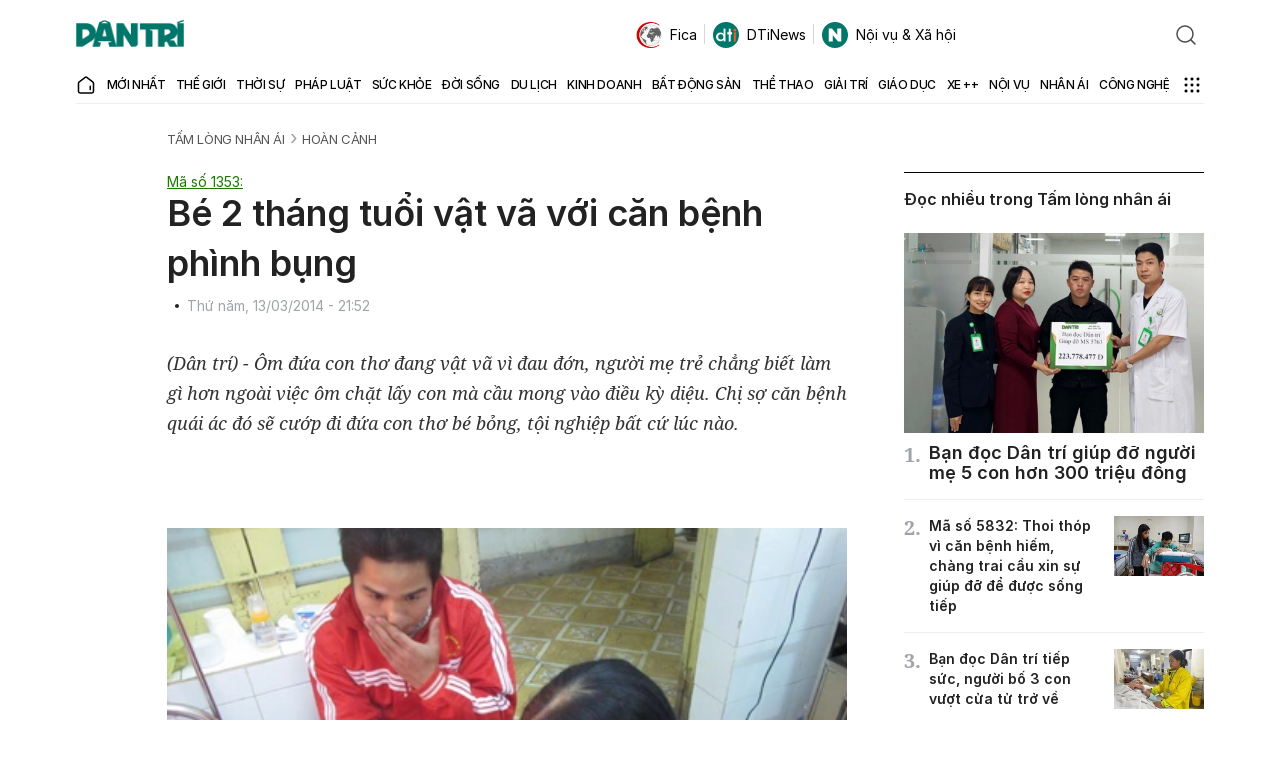

--- FILE ---
content_type: text/html; charset=utf-8
request_url: https://www.google.com/recaptcha/api2/anchor?ar=1&k=6LdH_48cAAAAALKVpzYwS2H8kXLk_ukChpNdhuOX&co=aHR0cHM6Ly9kYW50cmkuY29tLnZuOjQ0Mw..&hl=en&v=PoyoqOPhxBO7pBk68S4YbpHZ&size=invisible&anchor-ms=20000&execute-ms=30000&cb=d8vnmwq8x911
body_size: 48804
content:
<!DOCTYPE HTML><html dir="ltr" lang="en"><head><meta http-equiv="Content-Type" content="text/html; charset=UTF-8">
<meta http-equiv="X-UA-Compatible" content="IE=edge">
<title>reCAPTCHA</title>
<style type="text/css">
/* cyrillic-ext */
@font-face {
  font-family: 'Roboto';
  font-style: normal;
  font-weight: 400;
  font-stretch: 100%;
  src: url(//fonts.gstatic.com/s/roboto/v48/KFO7CnqEu92Fr1ME7kSn66aGLdTylUAMa3GUBHMdazTgWw.woff2) format('woff2');
  unicode-range: U+0460-052F, U+1C80-1C8A, U+20B4, U+2DE0-2DFF, U+A640-A69F, U+FE2E-FE2F;
}
/* cyrillic */
@font-face {
  font-family: 'Roboto';
  font-style: normal;
  font-weight: 400;
  font-stretch: 100%;
  src: url(//fonts.gstatic.com/s/roboto/v48/KFO7CnqEu92Fr1ME7kSn66aGLdTylUAMa3iUBHMdazTgWw.woff2) format('woff2');
  unicode-range: U+0301, U+0400-045F, U+0490-0491, U+04B0-04B1, U+2116;
}
/* greek-ext */
@font-face {
  font-family: 'Roboto';
  font-style: normal;
  font-weight: 400;
  font-stretch: 100%;
  src: url(//fonts.gstatic.com/s/roboto/v48/KFO7CnqEu92Fr1ME7kSn66aGLdTylUAMa3CUBHMdazTgWw.woff2) format('woff2');
  unicode-range: U+1F00-1FFF;
}
/* greek */
@font-face {
  font-family: 'Roboto';
  font-style: normal;
  font-weight: 400;
  font-stretch: 100%;
  src: url(//fonts.gstatic.com/s/roboto/v48/KFO7CnqEu92Fr1ME7kSn66aGLdTylUAMa3-UBHMdazTgWw.woff2) format('woff2');
  unicode-range: U+0370-0377, U+037A-037F, U+0384-038A, U+038C, U+038E-03A1, U+03A3-03FF;
}
/* math */
@font-face {
  font-family: 'Roboto';
  font-style: normal;
  font-weight: 400;
  font-stretch: 100%;
  src: url(//fonts.gstatic.com/s/roboto/v48/KFO7CnqEu92Fr1ME7kSn66aGLdTylUAMawCUBHMdazTgWw.woff2) format('woff2');
  unicode-range: U+0302-0303, U+0305, U+0307-0308, U+0310, U+0312, U+0315, U+031A, U+0326-0327, U+032C, U+032F-0330, U+0332-0333, U+0338, U+033A, U+0346, U+034D, U+0391-03A1, U+03A3-03A9, U+03B1-03C9, U+03D1, U+03D5-03D6, U+03F0-03F1, U+03F4-03F5, U+2016-2017, U+2034-2038, U+203C, U+2040, U+2043, U+2047, U+2050, U+2057, U+205F, U+2070-2071, U+2074-208E, U+2090-209C, U+20D0-20DC, U+20E1, U+20E5-20EF, U+2100-2112, U+2114-2115, U+2117-2121, U+2123-214F, U+2190, U+2192, U+2194-21AE, U+21B0-21E5, U+21F1-21F2, U+21F4-2211, U+2213-2214, U+2216-22FF, U+2308-230B, U+2310, U+2319, U+231C-2321, U+2336-237A, U+237C, U+2395, U+239B-23B7, U+23D0, U+23DC-23E1, U+2474-2475, U+25AF, U+25B3, U+25B7, U+25BD, U+25C1, U+25CA, U+25CC, U+25FB, U+266D-266F, U+27C0-27FF, U+2900-2AFF, U+2B0E-2B11, U+2B30-2B4C, U+2BFE, U+3030, U+FF5B, U+FF5D, U+1D400-1D7FF, U+1EE00-1EEFF;
}
/* symbols */
@font-face {
  font-family: 'Roboto';
  font-style: normal;
  font-weight: 400;
  font-stretch: 100%;
  src: url(//fonts.gstatic.com/s/roboto/v48/KFO7CnqEu92Fr1ME7kSn66aGLdTylUAMaxKUBHMdazTgWw.woff2) format('woff2');
  unicode-range: U+0001-000C, U+000E-001F, U+007F-009F, U+20DD-20E0, U+20E2-20E4, U+2150-218F, U+2190, U+2192, U+2194-2199, U+21AF, U+21E6-21F0, U+21F3, U+2218-2219, U+2299, U+22C4-22C6, U+2300-243F, U+2440-244A, U+2460-24FF, U+25A0-27BF, U+2800-28FF, U+2921-2922, U+2981, U+29BF, U+29EB, U+2B00-2BFF, U+4DC0-4DFF, U+FFF9-FFFB, U+10140-1018E, U+10190-1019C, U+101A0, U+101D0-101FD, U+102E0-102FB, U+10E60-10E7E, U+1D2C0-1D2D3, U+1D2E0-1D37F, U+1F000-1F0FF, U+1F100-1F1AD, U+1F1E6-1F1FF, U+1F30D-1F30F, U+1F315, U+1F31C, U+1F31E, U+1F320-1F32C, U+1F336, U+1F378, U+1F37D, U+1F382, U+1F393-1F39F, U+1F3A7-1F3A8, U+1F3AC-1F3AF, U+1F3C2, U+1F3C4-1F3C6, U+1F3CA-1F3CE, U+1F3D4-1F3E0, U+1F3ED, U+1F3F1-1F3F3, U+1F3F5-1F3F7, U+1F408, U+1F415, U+1F41F, U+1F426, U+1F43F, U+1F441-1F442, U+1F444, U+1F446-1F449, U+1F44C-1F44E, U+1F453, U+1F46A, U+1F47D, U+1F4A3, U+1F4B0, U+1F4B3, U+1F4B9, U+1F4BB, U+1F4BF, U+1F4C8-1F4CB, U+1F4D6, U+1F4DA, U+1F4DF, U+1F4E3-1F4E6, U+1F4EA-1F4ED, U+1F4F7, U+1F4F9-1F4FB, U+1F4FD-1F4FE, U+1F503, U+1F507-1F50B, U+1F50D, U+1F512-1F513, U+1F53E-1F54A, U+1F54F-1F5FA, U+1F610, U+1F650-1F67F, U+1F687, U+1F68D, U+1F691, U+1F694, U+1F698, U+1F6AD, U+1F6B2, U+1F6B9-1F6BA, U+1F6BC, U+1F6C6-1F6CF, U+1F6D3-1F6D7, U+1F6E0-1F6EA, U+1F6F0-1F6F3, U+1F6F7-1F6FC, U+1F700-1F7FF, U+1F800-1F80B, U+1F810-1F847, U+1F850-1F859, U+1F860-1F887, U+1F890-1F8AD, U+1F8B0-1F8BB, U+1F8C0-1F8C1, U+1F900-1F90B, U+1F93B, U+1F946, U+1F984, U+1F996, U+1F9E9, U+1FA00-1FA6F, U+1FA70-1FA7C, U+1FA80-1FA89, U+1FA8F-1FAC6, U+1FACE-1FADC, U+1FADF-1FAE9, U+1FAF0-1FAF8, U+1FB00-1FBFF;
}
/* vietnamese */
@font-face {
  font-family: 'Roboto';
  font-style: normal;
  font-weight: 400;
  font-stretch: 100%;
  src: url(//fonts.gstatic.com/s/roboto/v48/KFO7CnqEu92Fr1ME7kSn66aGLdTylUAMa3OUBHMdazTgWw.woff2) format('woff2');
  unicode-range: U+0102-0103, U+0110-0111, U+0128-0129, U+0168-0169, U+01A0-01A1, U+01AF-01B0, U+0300-0301, U+0303-0304, U+0308-0309, U+0323, U+0329, U+1EA0-1EF9, U+20AB;
}
/* latin-ext */
@font-face {
  font-family: 'Roboto';
  font-style: normal;
  font-weight: 400;
  font-stretch: 100%;
  src: url(//fonts.gstatic.com/s/roboto/v48/KFO7CnqEu92Fr1ME7kSn66aGLdTylUAMa3KUBHMdazTgWw.woff2) format('woff2');
  unicode-range: U+0100-02BA, U+02BD-02C5, U+02C7-02CC, U+02CE-02D7, U+02DD-02FF, U+0304, U+0308, U+0329, U+1D00-1DBF, U+1E00-1E9F, U+1EF2-1EFF, U+2020, U+20A0-20AB, U+20AD-20C0, U+2113, U+2C60-2C7F, U+A720-A7FF;
}
/* latin */
@font-face {
  font-family: 'Roboto';
  font-style: normal;
  font-weight: 400;
  font-stretch: 100%;
  src: url(//fonts.gstatic.com/s/roboto/v48/KFO7CnqEu92Fr1ME7kSn66aGLdTylUAMa3yUBHMdazQ.woff2) format('woff2');
  unicode-range: U+0000-00FF, U+0131, U+0152-0153, U+02BB-02BC, U+02C6, U+02DA, U+02DC, U+0304, U+0308, U+0329, U+2000-206F, U+20AC, U+2122, U+2191, U+2193, U+2212, U+2215, U+FEFF, U+FFFD;
}
/* cyrillic-ext */
@font-face {
  font-family: 'Roboto';
  font-style: normal;
  font-weight: 500;
  font-stretch: 100%;
  src: url(//fonts.gstatic.com/s/roboto/v48/KFO7CnqEu92Fr1ME7kSn66aGLdTylUAMa3GUBHMdazTgWw.woff2) format('woff2');
  unicode-range: U+0460-052F, U+1C80-1C8A, U+20B4, U+2DE0-2DFF, U+A640-A69F, U+FE2E-FE2F;
}
/* cyrillic */
@font-face {
  font-family: 'Roboto';
  font-style: normal;
  font-weight: 500;
  font-stretch: 100%;
  src: url(//fonts.gstatic.com/s/roboto/v48/KFO7CnqEu92Fr1ME7kSn66aGLdTylUAMa3iUBHMdazTgWw.woff2) format('woff2');
  unicode-range: U+0301, U+0400-045F, U+0490-0491, U+04B0-04B1, U+2116;
}
/* greek-ext */
@font-face {
  font-family: 'Roboto';
  font-style: normal;
  font-weight: 500;
  font-stretch: 100%;
  src: url(//fonts.gstatic.com/s/roboto/v48/KFO7CnqEu92Fr1ME7kSn66aGLdTylUAMa3CUBHMdazTgWw.woff2) format('woff2');
  unicode-range: U+1F00-1FFF;
}
/* greek */
@font-face {
  font-family: 'Roboto';
  font-style: normal;
  font-weight: 500;
  font-stretch: 100%;
  src: url(//fonts.gstatic.com/s/roboto/v48/KFO7CnqEu92Fr1ME7kSn66aGLdTylUAMa3-UBHMdazTgWw.woff2) format('woff2');
  unicode-range: U+0370-0377, U+037A-037F, U+0384-038A, U+038C, U+038E-03A1, U+03A3-03FF;
}
/* math */
@font-face {
  font-family: 'Roboto';
  font-style: normal;
  font-weight: 500;
  font-stretch: 100%;
  src: url(//fonts.gstatic.com/s/roboto/v48/KFO7CnqEu92Fr1ME7kSn66aGLdTylUAMawCUBHMdazTgWw.woff2) format('woff2');
  unicode-range: U+0302-0303, U+0305, U+0307-0308, U+0310, U+0312, U+0315, U+031A, U+0326-0327, U+032C, U+032F-0330, U+0332-0333, U+0338, U+033A, U+0346, U+034D, U+0391-03A1, U+03A3-03A9, U+03B1-03C9, U+03D1, U+03D5-03D6, U+03F0-03F1, U+03F4-03F5, U+2016-2017, U+2034-2038, U+203C, U+2040, U+2043, U+2047, U+2050, U+2057, U+205F, U+2070-2071, U+2074-208E, U+2090-209C, U+20D0-20DC, U+20E1, U+20E5-20EF, U+2100-2112, U+2114-2115, U+2117-2121, U+2123-214F, U+2190, U+2192, U+2194-21AE, U+21B0-21E5, U+21F1-21F2, U+21F4-2211, U+2213-2214, U+2216-22FF, U+2308-230B, U+2310, U+2319, U+231C-2321, U+2336-237A, U+237C, U+2395, U+239B-23B7, U+23D0, U+23DC-23E1, U+2474-2475, U+25AF, U+25B3, U+25B7, U+25BD, U+25C1, U+25CA, U+25CC, U+25FB, U+266D-266F, U+27C0-27FF, U+2900-2AFF, U+2B0E-2B11, U+2B30-2B4C, U+2BFE, U+3030, U+FF5B, U+FF5D, U+1D400-1D7FF, U+1EE00-1EEFF;
}
/* symbols */
@font-face {
  font-family: 'Roboto';
  font-style: normal;
  font-weight: 500;
  font-stretch: 100%;
  src: url(//fonts.gstatic.com/s/roboto/v48/KFO7CnqEu92Fr1ME7kSn66aGLdTylUAMaxKUBHMdazTgWw.woff2) format('woff2');
  unicode-range: U+0001-000C, U+000E-001F, U+007F-009F, U+20DD-20E0, U+20E2-20E4, U+2150-218F, U+2190, U+2192, U+2194-2199, U+21AF, U+21E6-21F0, U+21F3, U+2218-2219, U+2299, U+22C4-22C6, U+2300-243F, U+2440-244A, U+2460-24FF, U+25A0-27BF, U+2800-28FF, U+2921-2922, U+2981, U+29BF, U+29EB, U+2B00-2BFF, U+4DC0-4DFF, U+FFF9-FFFB, U+10140-1018E, U+10190-1019C, U+101A0, U+101D0-101FD, U+102E0-102FB, U+10E60-10E7E, U+1D2C0-1D2D3, U+1D2E0-1D37F, U+1F000-1F0FF, U+1F100-1F1AD, U+1F1E6-1F1FF, U+1F30D-1F30F, U+1F315, U+1F31C, U+1F31E, U+1F320-1F32C, U+1F336, U+1F378, U+1F37D, U+1F382, U+1F393-1F39F, U+1F3A7-1F3A8, U+1F3AC-1F3AF, U+1F3C2, U+1F3C4-1F3C6, U+1F3CA-1F3CE, U+1F3D4-1F3E0, U+1F3ED, U+1F3F1-1F3F3, U+1F3F5-1F3F7, U+1F408, U+1F415, U+1F41F, U+1F426, U+1F43F, U+1F441-1F442, U+1F444, U+1F446-1F449, U+1F44C-1F44E, U+1F453, U+1F46A, U+1F47D, U+1F4A3, U+1F4B0, U+1F4B3, U+1F4B9, U+1F4BB, U+1F4BF, U+1F4C8-1F4CB, U+1F4D6, U+1F4DA, U+1F4DF, U+1F4E3-1F4E6, U+1F4EA-1F4ED, U+1F4F7, U+1F4F9-1F4FB, U+1F4FD-1F4FE, U+1F503, U+1F507-1F50B, U+1F50D, U+1F512-1F513, U+1F53E-1F54A, U+1F54F-1F5FA, U+1F610, U+1F650-1F67F, U+1F687, U+1F68D, U+1F691, U+1F694, U+1F698, U+1F6AD, U+1F6B2, U+1F6B9-1F6BA, U+1F6BC, U+1F6C6-1F6CF, U+1F6D3-1F6D7, U+1F6E0-1F6EA, U+1F6F0-1F6F3, U+1F6F7-1F6FC, U+1F700-1F7FF, U+1F800-1F80B, U+1F810-1F847, U+1F850-1F859, U+1F860-1F887, U+1F890-1F8AD, U+1F8B0-1F8BB, U+1F8C0-1F8C1, U+1F900-1F90B, U+1F93B, U+1F946, U+1F984, U+1F996, U+1F9E9, U+1FA00-1FA6F, U+1FA70-1FA7C, U+1FA80-1FA89, U+1FA8F-1FAC6, U+1FACE-1FADC, U+1FADF-1FAE9, U+1FAF0-1FAF8, U+1FB00-1FBFF;
}
/* vietnamese */
@font-face {
  font-family: 'Roboto';
  font-style: normal;
  font-weight: 500;
  font-stretch: 100%;
  src: url(//fonts.gstatic.com/s/roboto/v48/KFO7CnqEu92Fr1ME7kSn66aGLdTylUAMa3OUBHMdazTgWw.woff2) format('woff2');
  unicode-range: U+0102-0103, U+0110-0111, U+0128-0129, U+0168-0169, U+01A0-01A1, U+01AF-01B0, U+0300-0301, U+0303-0304, U+0308-0309, U+0323, U+0329, U+1EA0-1EF9, U+20AB;
}
/* latin-ext */
@font-face {
  font-family: 'Roboto';
  font-style: normal;
  font-weight: 500;
  font-stretch: 100%;
  src: url(//fonts.gstatic.com/s/roboto/v48/KFO7CnqEu92Fr1ME7kSn66aGLdTylUAMa3KUBHMdazTgWw.woff2) format('woff2');
  unicode-range: U+0100-02BA, U+02BD-02C5, U+02C7-02CC, U+02CE-02D7, U+02DD-02FF, U+0304, U+0308, U+0329, U+1D00-1DBF, U+1E00-1E9F, U+1EF2-1EFF, U+2020, U+20A0-20AB, U+20AD-20C0, U+2113, U+2C60-2C7F, U+A720-A7FF;
}
/* latin */
@font-face {
  font-family: 'Roboto';
  font-style: normal;
  font-weight: 500;
  font-stretch: 100%;
  src: url(//fonts.gstatic.com/s/roboto/v48/KFO7CnqEu92Fr1ME7kSn66aGLdTylUAMa3yUBHMdazQ.woff2) format('woff2');
  unicode-range: U+0000-00FF, U+0131, U+0152-0153, U+02BB-02BC, U+02C6, U+02DA, U+02DC, U+0304, U+0308, U+0329, U+2000-206F, U+20AC, U+2122, U+2191, U+2193, U+2212, U+2215, U+FEFF, U+FFFD;
}
/* cyrillic-ext */
@font-face {
  font-family: 'Roboto';
  font-style: normal;
  font-weight: 900;
  font-stretch: 100%;
  src: url(//fonts.gstatic.com/s/roboto/v48/KFO7CnqEu92Fr1ME7kSn66aGLdTylUAMa3GUBHMdazTgWw.woff2) format('woff2');
  unicode-range: U+0460-052F, U+1C80-1C8A, U+20B4, U+2DE0-2DFF, U+A640-A69F, U+FE2E-FE2F;
}
/* cyrillic */
@font-face {
  font-family: 'Roboto';
  font-style: normal;
  font-weight: 900;
  font-stretch: 100%;
  src: url(//fonts.gstatic.com/s/roboto/v48/KFO7CnqEu92Fr1ME7kSn66aGLdTylUAMa3iUBHMdazTgWw.woff2) format('woff2');
  unicode-range: U+0301, U+0400-045F, U+0490-0491, U+04B0-04B1, U+2116;
}
/* greek-ext */
@font-face {
  font-family: 'Roboto';
  font-style: normal;
  font-weight: 900;
  font-stretch: 100%;
  src: url(//fonts.gstatic.com/s/roboto/v48/KFO7CnqEu92Fr1ME7kSn66aGLdTylUAMa3CUBHMdazTgWw.woff2) format('woff2');
  unicode-range: U+1F00-1FFF;
}
/* greek */
@font-face {
  font-family: 'Roboto';
  font-style: normal;
  font-weight: 900;
  font-stretch: 100%;
  src: url(//fonts.gstatic.com/s/roboto/v48/KFO7CnqEu92Fr1ME7kSn66aGLdTylUAMa3-UBHMdazTgWw.woff2) format('woff2');
  unicode-range: U+0370-0377, U+037A-037F, U+0384-038A, U+038C, U+038E-03A1, U+03A3-03FF;
}
/* math */
@font-face {
  font-family: 'Roboto';
  font-style: normal;
  font-weight: 900;
  font-stretch: 100%;
  src: url(//fonts.gstatic.com/s/roboto/v48/KFO7CnqEu92Fr1ME7kSn66aGLdTylUAMawCUBHMdazTgWw.woff2) format('woff2');
  unicode-range: U+0302-0303, U+0305, U+0307-0308, U+0310, U+0312, U+0315, U+031A, U+0326-0327, U+032C, U+032F-0330, U+0332-0333, U+0338, U+033A, U+0346, U+034D, U+0391-03A1, U+03A3-03A9, U+03B1-03C9, U+03D1, U+03D5-03D6, U+03F0-03F1, U+03F4-03F5, U+2016-2017, U+2034-2038, U+203C, U+2040, U+2043, U+2047, U+2050, U+2057, U+205F, U+2070-2071, U+2074-208E, U+2090-209C, U+20D0-20DC, U+20E1, U+20E5-20EF, U+2100-2112, U+2114-2115, U+2117-2121, U+2123-214F, U+2190, U+2192, U+2194-21AE, U+21B0-21E5, U+21F1-21F2, U+21F4-2211, U+2213-2214, U+2216-22FF, U+2308-230B, U+2310, U+2319, U+231C-2321, U+2336-237A, U+237C, U+2395, U+239B-23B7, U+23D0, U+23DC-23E1, U+2474-2475, U+25AF, U+25B3, U+25B7, U+25BD, U+25C1, U+25CA, U+25CC, U+25FB, U+266D-266F, U+27C0-27FF, U+2900-2AFF, U+2B0E-2B11, U+2B30-2B4C, U+2BFE, U+3030, U+FF5B, U+FF5D, U+1D400-1D7FF, U+1EE00-1EEFF;
}
/* symbols */
@font-face {
  font-family: 'Roboto';
  font-style: normal;
  font-weight: 900;
  font-stretch: 100%;
  src: url(//fonts.gstatic.com/s/roboto/v48/KFO7CnqEu92Fr1ME7kSn66aGLdTylUAMaxKUBHMdazTgWw.woff2) format('woff2');
  unicode-range: U+0001-000C, U+000E-001F, U+007F-009F, U+20DD-20E0, U+20E2-20E4, U+2150-218F, U+2190, U+2192, U+2194-2199, U+21AF, U+21E6-21F0, U+21F3, U+2218-2219, U+2299, U+22C4-22C6, U+2300-243F, U+2440-244A, U+2460-24FF, U+25A0-27BF, U+2800-28FF, U+2921-2922, U+2981, U+29BF, U+29EB, U+2B00-2BFF, U+4DC0-4DFF, U+FFF9-FFFB, U+10140-1018E, U+10190-1019C, U+101A0, U+101D0-101FD, U+102E0-102FB, U+10E60-10E7E, U+1D2C0-1D2D3, U+1D2E0-1D37F, U+1F000-1F0FF, U+1F100-1F1AD, U+1F1E6-1F1FF, U+1F30D-1F30F, U+1F315, U+1F31C, U+1F31E, U+1F320-1F32C, U+1F336, U+1F378, U+1F37D, U+1F382, U+1F393-1F39F, U+1F3A7-1F3A8, U+1F3AC-1F3AF, U+1F3C2, U+1F3C4-1F3C6, U+1F3CA-1F3CE, U+1F3D4-1F3E0, U+1F3ED, U+1F3F1-1F3F3, U+1F3F5-1F3F7, U+1F408, U+1F415, U+1F41F, U+1F426, U+1F43F, U+1F441-1F442, U+1F444, U+1F446-1F449, U+1F44C-1F44E, U+1F453, U+1F46A, U+1F47D, U+1F4A3, U+1F4B0, U+1F4B3, U+1F4B9, U+1F4BB, U+1F4BF, U+1F4C8-1F4CB, U+1F4D6, U+1F4DA, U+1F4DF, U+1F4E3-1F4E6, U+1F4EA-1F4ED, U+1F4F7, U+1F4F9-1F4FB, U+1F4FD-1F4FE, U+1F503, U+1F507-1F50B, U+1F50D, U+1F512-1F513, U+1F53E-1F54A, U+1F54F-1F5FA, U+1F610, U+1F650-1F67F, U+1F687, U+1F68D, U+1F691, U+1F694, U+1F698, U+1F6AD, U+1F6B2, U+1F6B9-1F6BA, U+1F6BC, U+1F6C6-1F6CF, U+1F6D3-1F6D7, U+1F6E0-1F6EA, U+1F6F0-1F6F3, U+1F6F7-1F6FC, U+1F700-1F7FF, U+1F800-1F80B, U+1F810-1F847, U+1F850-1F859, U+1F860-1F887, U+1F890-1F8AD, U+1F8B0-1F8BB, U+1F8C0-1F8C1, U+1F900-1F90B, U+1F93B, U+1F946, U+1F984, U+1F996, U+1F9E9, U+1FA00-1FA6F, U+1FA70-1FA7C, U+1FA80-1FA89, U+1FA8F-1FAC6, U+1FACE-1FADC, U+1FADF-1FAE9, U+1FAF0-1FAF8, U+1FB00-1FBFF;
}
/* vietnamese */
@font-face {
  font-family: 'Roboto';
  font-style: normal;
  font-weight: 900;
  font-stretch: 100%;
  src: url(//fonts.gstatic.com/s/roboto/v48/KFO7CnqEu92Fr1ME7kSn66aGLdTylUAMa3OUBHMdazTgWw.woff2) format('woff2');
  unicode-range: U+0102-0103, U+0110-0111, U+0128-0129, U+0168-0169, U+01A0-01A1, U+01AF-01B0, U+0300-0301, U+0303-0304, U+0308-0309, U+0323, U+0329, U+1EA0-1EF9, U+20AB;
}
/* latin-ext */
@font-face {
  font-family: 'Roboto';
  font-style: normal;
  font-weight: 900;
  font-stretch: 100%;
  src: url(//fonts.gstatic.com/s/roboto/v48/KFO7CnqEu92Fr1ME7kSn66aGLdTylUAMa3KUBHMdazTgWw.woff2) format('woff2');
  unicode-range: U+0100-02BA, U+02BD-02C5, U+02C7-02CC, U+02CE-02D7, U+02DD-02FF, U+0304, U+0308, U+0329, U+1D00-1DBF, U+1E00-1E9F, U+1EF2-1EFF, U+2020, U+20A0-20AB, U+20AD-20C0, U+2113, U+2C60-2C7F, U+A720-A7FF;
}
/* latin */
@font-face {
  font-family: 'Roboto';
  font-style: normal;
  font-weight: 900;
  font-stretch: 100%;
  src: url(//fonts.gstatic.com/s/roboto/v48/KFO7CnqEu92Fr1ME7kSn66aGLdTylUAMa3yUBHMdazQ.woff2) format('woff2');
  unicode-range: U+0000-00FF, U+0131, U+0152-0153, U+02BB-02BC, U+02C6, U+02DA, U+02DC, U+0304, U+0308, U+0329, U+2000-206F, U+20AC, U+2122, U+2191, U+2193, U+2212, U+2215, U+FEFF, U+FFFD;
}

</style>
<link rel="stylesheet" type="text/css" href="https://www.gstatic.com/recaptcha/releases/PoyoqOPhxBO7pBk68S4YbpHZ/styles__ltr.css">
<script nonce="JsXCO_3yN1wABByFAI48_A" type="text/javascript">window['__recaptcha_api'] = 'https://www.google.com/recaptcha/api2/';</script>
<script type="text/javascript" src="https://www.gstatic.com/recaptcha/releases/PoyoqOPhxBO7pBk68S4YbpHZ/recaptcha__en.js" nonce="JsXCO_3yN1wABByFAI48_A">
      
    </script></head>
<body><div id="rc-anchor-alert" class="rc-anchor-alert"></div>
<input type="hidden" id="recaptcha-token" value="[base64]">
<script type="text/javascript" nonce="JsXCO_3yN1wABByFAI48_A">
      recaptcha.anchor.Main.init("[\x22ainput\x22,[\x22bgdata\x22,\x22\x22,\[base64]/[base64]/[base64]/KE4oMTI0LHYsdi5HKSxMWihsLHYpKTpOKDEyNCx2LGwpLFYpLHYpLFQpKSxGKDE3MSx2KX0scjc9ZnVuY3Rpb24obCl7cmV0dXJuIGx9LEM9ZnVuY3Rpb24obCxWLHYpe04odixsLFYpLFZbYWtdPTI3OTZ9LG49ZnVuY3Rpb24obCxWKXtWLlg9KChWLlg/[base64]/[base64]/[base64]/[base64]/[base64]/[base64]/[base64]/[base64]/[base64]/[base64]/[base64]\\u003d\x22,\[base64]\x22,\[base64]/wrs9w5/ChcOKw6wcKyvCj8Oow5vCtA7DscKnB8Obw4XDt8Ouw4TDosKpw67DjjgbO0k2EcOvYRTDtDDCnmQaQlAyeMOCw5XDsMKpY8K+w40LE8KVPsKjwqAjwoAPfMKBw4w0wp7CrGI8QXM8wpXCrXzDtsKAJXjCm8KuwqE5wqvCgx/DjRUvw5IHOcKvwqQvwrcCMGHCmMK/[base64]/DhsOHQMKnSVgvLcOcAMOhw63DmD3DvsO6wqYlw7NFPEpXw5fCsCQ+R8OLwr0ywozCkcKUNEsvw4jDkWo6wprDkyNZHlvCtnfDkcOAamV5w4LDhMOcw4M1wqDDkWjCrnvCoXjDlVQFJSTCrcKsw517J8KZJllxw5Evwq0/wr3Dgjk8KsO1w6PDusKcwovDisKZZcKXG8OJPcOKWcK6R8KJw7bCs8ODT8K0RF1NwrvCpsKDKMKvFsOZGBTDoDnClMOKwrHClsOOFiJzw5zCrsOhwptSw73CvMOKwrbDpMKiJHbDoG/DsGjDvAzCjMOxBVjDpEMzQMO2w68/CMOtWsOWw4Qaw6nDpXrDnAMmw6zCksKKw70/bsKADyoyDsOkI3HCvRHDq8OaTQ8nVMK8HTULw717VFnDr2cOHFvCl8O3woEXYHPCpXHCqWnDkiNgwrhKwofDrMK0wrHCgsKZw6PDk2LCqcKbKRHCisOxJcKcwqcHHsKmasKuw7pow5oTGS/DvBTDpnoPVsKmGUjCiAjDlzNUUCYpw5oAw758wqsnw4vDilPDusK4w4gpWMKuDUzCuD8/woXDo8OBWl1fRMOUIsOsWkbDj8KNOAJWw5RmZ8KgPsKGEmxND8K8w7PDglFawrQnw7TDkCbCvDHCozAkTlzCnMOkwpHCh8KObm7CvsOsRSdqG1IUw4XCgMKeZMKsBQPCsMOzKyxGWHo6w4gMbcKkwpzCncO7wqdBQMKuOl5Lw4vCrz5IfMOrwq/CjgsHTitSw5jDpcOHbMOFw5/CohZVGsKAY3zDswvCn349wrQIDcOxAcOvw6/CkWTDogwhT8OxwpR9M8O5w6LCpcOPwpN7Iz4+wrTClsKQPzhVUXvCrRsaYcOsdsKGY3dRw7/DmynCpcKkVMO7WcOkPcOHUcOPGsOxwqMKwqF1IkPDlwkea1fDrinCvQchwqdtF3VUBiIcBFTDrMKfS8KMWMK5w5LCojrCnwzCr8Ofwp/CnS9Tw5LCv8K4w7kECsOdNMOPwonDoynDtTbChwEQe8O2aHvDlk1pJ8K1wqoEw7hwOsK8ZBdjw7HChT82eVkkwoDDkcKZeWzCjsONw5vCiMKew4ECWGtjw4zDv8Klw7llfMKLw7DDssOHGsKtw4zDosKLwr3CsBYSPMKgwrBnw5RoYcKNwqfCkcKgIQzCssOtag/Cq8KBIBzCqMKQwqXCiHbDkibCgsOiwqt/w4vCnMOfAmHDvBTCv1DDk8OfwpvDvy/DqlUOw6gSMsOedMOYw57DlxDDijrDmxjDuh9VBnMwwpszwq3CoC01a8OCKcO0w6tDUSQkwog3TiTDixfDs8O/w7TDr8K4wo4ywqNfw7h7csOPwoA5wo7DmcKnw6Qpw57Cl8K9XsOAX8OtJMOqHAoJwpkxw4BTGMO0woQmcSXDjMKXL8K4XyTCvcOAwoPDjg3Ck8K4w5QCwrwCwrAQwonChXozCMK3UWxYOMKSw5dYPDwqwrPCizXCiRNyw5DDsWHDiH/CiWZgw7oWwoLDs0tEAFjDvFXDm8Kpw7tpw5V7PcKfw67DoVHDlMO/wqIEw7XDo8Orw4rCngjDjcKHw5QycMOAWgbCvMOPw6pZYk9iw649YcOJwrbCuEzDo8O6w43CsD3CnsOCXXnDg07ClhPCmxVyPsK5e8KfTMKPdMK7w5RoHcK2VBJQwq4CYMKIw5rDhkoaE18iVWMZwpfDtcKJw4VtfsOTODksXyR/RMKLK3ZmCDweVg53w5c7acO4wrRzwo3CrcKOwoAndn1QEsK1wptZw7/DpsK1YcKjZsKmw5rChsOZfE8ewqnCqcKXJsKab8O6woLClsObw59PYl0FWsOVcD52EHojw5zCsMKybndCYEZjB8KOwrlIw6dCw5luwqg9w4/CqEswT8Opw5wffMOdwrDDg0gbw5/Di1HCocKPNBjCkMOHFjBaw4wpwo1Fw4pFQMK4fsOlI1XChMOPKsK4YgIaCcOrwok7w6xBLMO+SUIowr/CmT1xNMKJIgjDjUDDhsOew4TCm3YeecKHB8O+ezPCmcKRNSrCv8KYSkjCqsK7f0vDsMKHDQvCpCXDoyTCnkjCj3/DimInw6HCvcK8e8Kdw6FgwrpBwrXDv8OSKXB/[base64]/[base64]/[base64]/I8O3w5VLwosIHsOsGlIpwo7DqgQfw7DCrQsdwqrDkV/CnlZNw6/Cr8O7w5xMOC7Cp8OXwqEba8OSW8Kmw64iO8OFb3EjdHvDpMKSXcO+ZMO2KAVKUMOjbMKjTExDPSzDs8Oxw4lcR8OaH1tLMGhVw4rClcOBbGLDgxHDvQnDjwXDoMOywoIoFMKKwobCrwnDgMO3cy/CoHMkbVcTccKlZMOiaT7CuC9Yw51ZVinDpsKzw7XChsOiI18Lw5fDqVZXQzTChcKDwo3Cr8Oiw6LDlsKLwrvDtcO9wpwUQzfCq8KxG2YjW8OuwpBdw4bDgcONwqHDh3LDmcKKworCkcK5wpUOXMKLB3HDscKZJcKOfcOXwq/DnU9hwpEJwqQrVMKqUx/DlMK3w73Cv2DDgMOUwpDChsOoaBR2w73CmsKFwp7Dq01jw791S8KAw4AtAsObw5V3woZkBHZWZAPDixgAOWlMw4E9wpPDgsKLw5bDkFBQwoZvw6QSJlk1wozDlcOUQMORQ8OuTsKuc3c8wqFQw6vDtlzDvSTCm2sbPcKjwpAqEsOfwrkvwqbDrk/DoHpZwo/DhMKDw6bCjMOXP8OywozDlcOhwqlxYsKVWzZyw4XCrsOKwqrClWYHGmYQEsKvFEXCjcKSRADDk8KpwrPDmcK/[base64]/w4FMNsOTw7UuW8K0w5khw4E9RcOowo3Du2AQwprDqjfCssOuaWHDmcK4ZMOteMKcwoDDgsKVKXsRw6XDjhZtAMKJwqwQdTvDlUw4w49JGE9Mw6bCmzVbwqzDh8OTUMK0wrnCiSrDuls8w5/[base64]/DqHM0XMOJbcOzIQPDo8Kaw49yJ2PDsFgjQMKZw7PCmsKgEMOmfcOEE8K+w7XCjWTDkj/Dt8KmV8Kdwqxzw4DDhzJfLkjDmx/Do1ZBaAhBworDhwHCkcOsH2TCh8KlYcOGSsKMTzjCuMKOwqfCqsKgIz/ColrDnlcJw53Cm8KFw7PCmsKfwp4vHijCosOhwoVdLcKVwr/Dtg3DpcO+woXDgVFDQsOXwpNgOcKnwpbCgGBcPmrDlRQQw7jDlMKXw70NdA/ClktSw6jCvW8pDFjCvEk0V8Kowo1jC8O+QwB9wpHCmsO5w6bDncOKw5LDj1/ChsOHwpXCqGzDksKiw4/DhMK0wrJoHj7Cm8KIw6/Dt8KaJBUXWmjDicO6wok4W8O0JcOnwqhKYsKGw55iwp7ChcO+w5/DnsKEwpTCg3zCkXnCp0PDscOieMK/VcOBXsOYwrzDm8OvDnXCu0Nww6EVwpIVwqvCnsKawqRUwrHCoWwXdlEPwoYcw63DmS7CvmRdwrXCuQZydUPDkWlBwpPCtyrDkMOlaklZNsOYw4HCr8KNw7wmFsKqw6fCjynCkSDDplIbw4trT34ew5wvwowAw4ELOsKUcxnDo8OeXEvDrG/[base64]/YDHDvMOowpkKIMK2wovDsUAVSMOCPsK6wqPCgsKzDS3Cj8KTBcKCw43DkAvCkjvDm8OeDy4+wrnDusO3RzsZw6Npwq0qHMOBw7FAEMKFw4DDnhvCn1M2D8OAwrzCiA9NwrzDvClDwpBuw7IQwrU7An/CjEbDhBzChsO5OsKrTMKlw5nDjsOywrRwwqzCssKjSMO8w5Z6w4pRTmkaAxkmwrHCgMKEHi3DvsKcccKALcKYCVPCs8O3wpDDh3MzMQHDi8KMU8Owwoc6XhrCsUVHwr3DiTLDvCDDmMKJEsOeegHDviHDvU7Dg8Odw6rDssOsw5/[base64]/wp40wrPDssK8wqPColMkw7wjw7nCs1zDnnxOMQJqLMO7w47DucOiI8KkRMOpYsO7MX8aA0diAcKUw7hYfBvCtsKQwoTClSZ5w4fCgwoVEMO8GnHDn8KiwpLDuMOuelx6DcKtLkjCrxBtw4rCjMKOKMKOw5XDrh3DpEjDoWrDsB/CiMO+w5vDlcKZw54LwoLClkvCjcKaZBh8w5Mdw5LDt8O6wofDmsO5wqF/[base64]/[base64]/DrkHDtVDCvMOZwoHChRfCmsK1w6LCtMKWQV0QAMKtwo/DqMOPFWbChVXCk8ONBGPCqcKwCcK5wqXDiiDDm8Kww6XDoFB2wp9cw73CjsOgw67CoFFXIz/DnnTCuMKbGsK3YzthF1c8asK8wplOwrrCmlc3w6Vtw4ZlPEJbw5AOF1jClCbDkENrwr9JwqPCg8OhcMOgFBQAw6XCq8OSHl9hwqoNwqtWaSHCrMOdw5sXHMOKwoPDoGduGcOlwprDg2drw75EFcOJf1/[base64]/FMKjDQhHVsOZCRjCpsKOChc9w6UefE1+worCh8ONw6XDicOCRBRkwoAMwqoXw4HDnAkBwrsYw6nCgsOSHMO2w6vCilbCn8O1MQc4V8K1w5LDg1w7YAXDkmTCrnh2wofCh8KZaD/CoQE4F8OcwpjDnnfCgsOCwpdLwoxFCGBzFlBjwonCmsKrwpccO0jDkkLCjcKqw4zDuRXDmsOOKQvDicK9G8KCUMK2wr7CoSfCscKIw5nChwXDhMOzw7HDt8OXw7J0w4Y1IMOdUC/CjcK1wrTCgSbCnMO3w6TDsAkTMMOJw57DuCXCiE7CgsKLJ2nCuEfCi8O9QC7Ck2AdAsK6wrDDoFc5XA7DsMK5w5AUDU4ywoTCiCnDqm4sKR9ow5/CmVkZW0ZhPwrCoXRAw5jCpnDCjDXCmcKcwr7DnFMewrdTKMOfw73DusKqwq/[base64]/DpW3CocOuc8OFbkAWI8OAw51xesKNK8K2wrMRG8KNwpfDqMKkwr1+RHERY3Ejwp3DtQ0fQcKZck7DusOZRFTDjxbCmsOpw7IYw7fDlcOWwqgBdcKPw6gHwpPCsG/CkcOAwoY7ZsODM0PDusOjci9zwqtKQWXDqMKUw7XDk8OIwqBcfsKlGX4PwroWwrBkwoXDh0QCIMKgw4HDu8Olw5XCpsKUwo7CtDgSwqLCvcO7w59QMMKWwr1Uw7rDtXPCucK5wo/CqnoBw5RDwqPCmQHCtsK5wr1Je8O/wp/Dv8OgdlzCih5Fw6nCh29CRcO9wpUCTljDisKGaH/CtMO7ZcKEFsOGOcKVC23CrcOHw53CisKow7LCoTFnw4hLw41XwqYVSsOzwqYoPmzCmcOUYH/CilklYywOSk7DlsKYw5vCpMOYwrbCtXLDsQ1/Ix/Co2NTNcKzw4LClsOhwqHDuMOUKcOtXjTDscOiw5JDw6I3FcKubsOXZ8KdwpV9DjdmY8KtYcOOwo7CiUhTJ3TCpMO6OxkydMKvecOdXyJ/A8Kuwo55w5JOEmnCiE4WwrfDmDdhYHRtwrLDiMK4wpc1GXDCvsO7wqscDgtKw4UXw7ttA8K/SS/Cg8O1wovCiCMpE8KRwqUYw5RAY8OKIsO0woxKKGEXMMK0wr/CpgrCj1EKwoV2wo3ClsK+w5s9GEXCsDZQw6oVw6rDqMKuUBsTwqvDgzASAiRXw5HDvsKvesKRw4PDosOywrjDlcKIwowWwrFgGzp/UsOQwqXDsAouw6HDk8KKZcKpw5fDhcKTwqzDs8O1wr3DicKSwqTClR7CjG3CscKKwpJ4dMOSwpMqPljDlAgbICrDusOdD8OOSsOKw57DljBHW8KqLHDDn8K8d8OSwpRDwr9XwpB/BsKnwogPdsODcgRnwqp3w6vDi2TDtnA+NHLCqF3Dsy1hw4M9woTCtVM6w7TDm8Kmwq8/J2DDpE3Dj8KyNnXDvsOvwrY1H8KRwoHDnBBtw7UfwofCl8KWwo0Ew4IWJG3Csmsmw41BwrnDssO5AmfCik8lOUvCi8O3woBow5vChADCnsOLw4/[base64]/w7FxAhXDhk/DoMKiwrDDo8KOw5YCwq3DgEbCqhNOw73CscKjbGtqw7Ulw67CjkALacOBSMOHasOMScOOwrjDt3/[base64]/Cg8OnRsKZRMKoBMOIG8OPScKvG8Ojw7PCgVwJU8K3VE8+w77CoTXChMOZwovCnA7CuEgdw7Jiw5HCumpZw4PDvsOow6rDpV/DgWXDrC/CmEo5w4jCn09MMsKsQzXDhMOBKsK/w5vCjhktXcKTGEHClGXCu00Fw4xuw4HCkiXDhXDDrlTCnBJGTcOqd8KaIcOhBHfDjsO5w6lnw7PDu8OmwrvCusOdwq7CmcOYwp7DvsOUw7g7c3p7SjfCisOMEkNYwoI4wqQGwozChh3CiMOTJDnCgTrCnhfCvm5iZAXDoA9NVB0dwr0Dw5okLw/DjsO1w7vDlsOwTQlMw4wBCcOqw4pOwoFkAsO9w4PDnzVnw4tFwpfCp3Vuw55tw63DkjHDl1zCncOTw7zCh8KON8O3wrDDtlQmw7MQwrNkwrVnZ8ODw4ZkWlN+LyHDkGvCkcO/w6HCiDLDr8KfXATDicK9wprCpsO5w5nCssK/[base64]/DjBZaAcO5ScObwrNmw4FVw7Ztw7xjNcOkUWLCgWx+w6gfEFlQDWHCpMKkwoc2RcKcw7rCocOww4dHCQF1acO7wrNjwoJCAyVZcQTDhMObEjDDkcK5w5ENG2vCksKPwqjDvzDDkRzClMK1RDfCtBgvNE/DqsKhwofCl8K3O8OYEUp7wrgow5HCgcOmw7TDpHcVfTtGKRcPw6EYwpEXw7waWsKswqpnwrk0wrzDhcOeOsK2MC0lbTbDkcKiw4kOU8KLwq4DHcKHw7ldWsOoCMKBKcOUPcK9wr/DhwXDpcKQUnh9esORw6RWwqTCrWBSXMOPwpAJIwPCrQ8LHEc7aTDDp8K8w4HCrlPCp8Kcwoc9w6Eaw6QGIsOfwpcMw48Ew7vDsm1FA8KJw5sCwpMEwo3CqWkcEnnCucOQay9Rw7DDqsOKwqPCtnzDt8OaGnsFIGEHwooHwrDDjz/CkEFiwp1KdU/CgcKOR8OrfsO0wrrCt8OKwrDCmAbCh2ZTw7rCmcKyw74HOsKQFEvCgcOAfWbDoQlsw7x0wpYIC1DCokktwr3Ck8KNwqAuw4wnwqbCr018RsKRwq4lwrhHw7tlUnHCjFbDiHplw5/[base64]/DssOlw4Q+wqzCqH1VDMO3asKTCFgwwplyw4rDh8O0eMK1wrAOwoMAW8KzwoQkehp8DcKKBMK8w5XDhsOQAsOiRGTDsnRGGCJQe2hzwqzCqMO7FcKpJMOIw5nDtRjCk3HDlC52wqtiw7TDnHIhLBNjDcODWgY+w63CjF/DrsKQw4lRwrXCr8OEw4nCtcK+w54MwqDCmnt8w4bCp8Kkw4LCssOawrnDrx4jwoJwwo7DqMOawpPDsHvCkMKDwqhULH8VFEHDgElhREvDqDXDvypFVcKSw7DDpXTCiAIZGMKXwoNFBsOSQSHClMK/w7hDJ8OreSvCs8Kiw7rDhMOewqHDjDzCvH5FeQcNwqXCqMOOOMOJdmp2BcOfw4d2w7TCi8OXwojDisKowpTDiMKKF2/CgVsiwopJw5TDqcKJYAfDvwdnwoISw6nDnMOtw6/ChUUZwonCjBUnwoBGCFzDhsKUw6LCjcO2VDlLTVtMwqbDnsO1O1zDnSBQw6jCh09Cwq3DrMOeZ1PCnhbChn3CnQ7CjMO3WsKSwrBdJ8KpG8KowoJJZsKKwohIJcO+w6JVSCzDu8KWZsKiw6MSw4UcNMOlwo/CvMKtwofDm8KneDFtJQBhwqFLTwjCpT5Mw4LCjDp0dWXDncKvHAwkDmzDvMOcw6ouw7/[base64]/CosKgVMK5w7h3RgvCiyfCtnlvwodMHgo/w6dQw7jDi8KaBjfCglrCuMOjXRjCjAPDlcOhwqt/[base64]/RCh4wpR9w5TCrQ3DrcKAw7pmIxzCmcKlwqjCgTBwYcK1wonDnmvDocKcw5kow6QXIRLCjMOgw4jDiVjCtcKbEcO1HwpNwoTCgRMlaA8wwoxqw5DCpsOywqXDrsOhwrnCsVfDhsKyw6AAwp4Gw6tIQcKhw4nDvh/CojXCrUBbC8KXH8KSCE57w5xOfsOqwqAJwr8dfsKUw5BEw4VlWsOkwr9WAMOqCcOJw6MPw68gGsOywqNJPD1LdVh8w4YgJhbDhllVwrrDk1rDksKYXiLCnMKQwqbDssOBwrYsw5lRCj42FBB7D8Orw6R/axIIw79YXsKxwrTDlsOybB7CpcOMwqledC7Drzw3wo8mwrkfFsOEwqrDpBZJd8ODwpduwrbDlxjDjMOpKcKGQMKKC33CohbCgMOuwq/ClD4DKsKLw6TCgsKlCSrDvMK4wrNHwonChcOUScOXwr3DjcKuwrrCv8Otw6fChMOPE8O4w6nDoGJEZU/[base64]/[base64]/FsOFw6fCnk3CvsKFcmMuwrVtHsOVOEMYVcKRPMKmw4jDu8KAw6fCpsOOMcKedTJXw4jCnMKpw4U/wqrDvTTDkcOuwpfDrQ/DigfDqk4hw6TCv1Mpw7zCoRTDgFFEwrTDpk/Dv8OTEXXCnsOjwrdfXsKbGmIfMsKfw6Bjw7zDm8KZw4DCih0rKcO/w7DDq8KKwqU/wphxW8KTXUXDoTzDjsKpw4zCtMKQw5gCw6XDplrClhzCosKDw7VkQmxmdXrCiH7DmgDCr8K/wprDqsOPGsOQU8OswpIrLMKfwpRZw6Viwp4EwpZGP8Oww4zDkmLCksODNTMqf8KVwpXCpBRdwoIxa8KmNMOSVRbCt3tKI23CtStiw4lHXsKNC8Krw4jDsXLCgTTDlsO4ccO9wo/DplHClkrDs37CmQkZAcOYwqrDnw4nw7sYwrzCiXJ2OFwNMgIHwrzDnTnDuMOSSVTCm8KeXF1ewrogwrFewp58wr/DjnYPwrjDqi/CgcO9CnvCqgg/wp3CphUrH3TCujUDTsOSVHXDg0wVw7XCrMKIwqUdbUDDj1wRDsKdFsOywoLDoQTCvgDDnsOlW8Kww43ClcO/wqV4GwXDr8KjRcKiw6IFK8OBw54NwrTCncKGNcKRw5wrw5w6b8OeTU3Cr8Opw5VMw4vDu8Kvw7bDgsOGEArDg8KSEhXCo1bCpkvChMKrw74sYcOPRWZBLQpnO39pw53CojQnw6/Dt0fDhMO9woEEw63Cin4dDV3Du10VLlHDoBhxw44dKT/Cu8KDwrnDrG9ew5BjwqPDvMKuwrnDtE/[base64]/CuAHCqzzCusKMV8O7w5zDri1ew6sLw450wr9nw6sGw7h+wrpNwpDCjxvCqhrClRvCpnRCwpdZYcKWwoNmAiNaWwQMw5dFwoIHwq3CnWR7aMK2UMOqR8Kdw4DDi2JdNMOTwqLCpMKaw67CksKVw73DgmR4wrMTHkzCtcKpw69jVMKNAlg0wo96N8OGwr7DlX4twp/[base64]/Dl8OsOsKYQMONW8O0U8KMw7HDrsOQw6hAWmnCniLCh8OtVcKMw6LCkMO1Ax4FZMOjw7tgaVkPwpFkBTDCv8OkO8KZw5klacOlw4Aow5TDnsK6w6LDjsOrwpLCnsKmaUDCiw8gwpjDjDTCkVnCgcKyHcKRw6MtAsKCw68oacO7w5ouXlQjwotRwpPDlMO/w6PDtcO1aCoDaMOoworCu2zCuMOYZMKdw63DpcKiw6LDsC/[base64]/L1gwYyJJGMOjwrAzUw7CrcKAacKLIsKQwpLChsKTwoRDLcOWKcKKOkluV8Kne8KGOMO/[base64]/CsxPCq0XDgMOUw4MhRCvCr8Kpw4jCgRDDp8KyN8OYwr86CcOqO3HCnsKkwpLDikLDvVhGw5t+VlkWZgsBwrwawq/CkUVMAcKbw4pjXsKFw6/[base64]/CjMKIwrPCqTAaEMKew44+VQRuwrDCkBDDuTzDsMKmV0LCiRnCtcK7BhVcfVojYMKBw6BRwqRjJC/CpXArw6nCmSZowozDqSvDssOjUQARwohKL1Qww7IzN8KbacKxw5lENMOWIgTCuXxQEifClMKWJcKxD1w/TVvCrMOzC1jCqkrCgHvCskghwqLDrcODUcOew7XDncOBw4fDn2Ygw7TDswbDgCjDhSEjw50Fw5zDpsOAw7fDn8KdbMOkw5TDuMO/wqLDjXdUTU7Cn8KvSsKWwoFZXFY/w6kJJxbDvcOhw7rChsKPBwHChWXDhUDCiMO3wqhcTyvDucOUw7xDwoPDikEgJsKaw5YNCTPDknhkwovCuMKYZsKyQMOGw51ERcKzw4zDtcOpwqFgKMKqw6bDpypeXMKvwo7CnH/CsMKubSATU8OHccKNwpFXWcKRwohzAl8Sw4hwwpwPwpvDllrDnMKCHk8KwrMDw7whwo41w6d7GMOxUMKBS8OGwpUjw5Q/w6rDgkpcwrdYw5rCnSDChDwlVChgw4RxN8KKwrjCssOdwpHDp8Kxw6g6woFPw6FJw4glw67ChljCusK6AsK+NywwKMKmwqZFHMOEAgoFP8OiaxbCuBEKwrlWUMKIAl/CkgXCh8K7GcOqw4HDt3/DuTDDuCl3LsOXw67CpVwfaGDCnMO+csKZwrwlw5UiwqLCmsKeLCcRST0pBMOXfcO0HsOEccOtam5pID9Kwr8UYMK5YsKQdcKgwrXDgcKuw5F0wqbDujg9w4Byw7XCgsKAeMKlOW0YwrrClTQBV09nJCoZw4BcTMOQw43DlRfDlE/[base64]/w6LDqnfDrsOwwoQIGR9hZD0bDVsSb8OGw5E8IlvDmcOywojDrcORwrXCi33DssKCwrLDtcO8w7ZRPX/[base64]/w6PCqk5Nw6kmHk81wqNgQXzCkxbCvcO0ewJ/bMOAK8O5wq8EwrjCp8KOckBNw6LCvA9rwqELe8KGTDFjNDZ5TMKNw4LDm8O6w5nCj8OEw5EfwrgCUF/DkMONdEXCvRttwpt7WcKtwqvDgMKuw7zDk8Osw6V3wrcGw7fDgsOHKsKjwp/CqH9lSmXCn8O8w4k2w7EawotawpvCpjoebgBNDGwWSsOwLcOXW8Krwq/[base64]/Ds8OCacKMInFzWMOhw4XCr8O6w5HDqMKGw4/CosOvHcKsRSXCqGDDpMO2w7bCm8Ojw5LDjsKnDMOhw48LcGE+dADCtcOic8OmwqFSwqIEw6PDrMOBw4I8wp/DqsKqfcOFw5hkw4o8EsO+UAfCiH/CgHRww4rCocK1MDrCjXc5MHDDn8K+fcObwrNkw6/Cv8OoODkNO8OXO2NUZMOaDkTDnCpPw4HCjW8xwpjDjyTDrBwlwoRcwqDDhcOUw5DCthETZcOIQMKVcX0FXSPDswvCi8Ksw4XDmzJqwo3DvMKxAMKJDsOJWMODwrTCo3/CksOqw7FpwoVDw47Csw3CjBYaMsOow5PCkcKGwo0VTsOBwojCjMOoE1HDo0bDrD7DnHk3WnHCnsObwq9dGFrDonQoL159w5BKw5fCugdtcsOiw79hQ8K8ewsbw4c/LsK1w4QOwq18L2BmasOWwrwFXGDDrMOtNMOLwroQBcK9w5g9NHrCkG7CqxfCrVbDp2kdw7QNTcKKwqkAw692bUHCvMKIAcKsw47CjEHDggZtwqzCtG7DuHXCmcO1w7HCjysQf1PDksONwqdNwr1XJMKnHEDClsKCwqzDiz0CB3fDg8O9w41PC3LClsOqwrt/w5rDj8O4RFd3bcK8w5VAwpLDjMOLJ8KKw7PCjcKZw5JkQ39ywq/CvCjCmcKBwq/Cr8K/acKKwqjCsxJ7w5DCt1oYwrLCu08CwqAowoLDnnUWwrAiw4DCjsOgIR7DtFzCoQXCqw84wqPDklXDjj/DswPCn8KWw5TCv3YNbsKBwrfDvQluwobDqALCug/DnsKaQ8OUS1/CjMO1w6vDjnzDmw01woJtwqDDqsKpKsK+Q8OxV8OMwrEaw59qwpojwo4Mwp/Cjn/DocK3wpnDhcKjw5/DhMOdw5JXPB3Dp3xow7sAK8OAw6tIf8OATzJ7wrgTwrpUwqnDkHXDnVfDm17DpmNAXBp7KsK1fU/Ch8OOwoxHA8OXKsONw5zCrETCmsOlV8Oqw5Ycwpg/QTABw4xDwrQXO8O7SsOXWGxLw5vDpsKSwqjCu8OPAcOaw5DDvMOCTMKZLEzDjinDkzHCjVLDt8O/woTDpsOKw5XCvSlEIQAUfMO4w47CkgsEwpduODnDohnDkcOEwoHCtkPDvWrCv8Knw7/DvMK9wozDuAMgDMO9asKTQDDDkgjDs2rDtcOGRmjCng9QwoJMw5DCvcK5BHh2wp8Tw7LCs2HDnQXDmhfDucOmXAbCrm8sZHwOw65Dw6bCj8K0ZU90wp0wZUV5Yl88QgvCu8K/w6zDh1jDkRZMDQ4awpjDrTXCrDHCoMKfWgTDssKyPj7CgsOeazU7LGtvJnI/PETDkm5ywo8ew7IQGMOSAsKXw5XDj0t8HcObGTnCm8Kgw5DCqMKqwpLCgsOEw5PCq13DuMKZOMOAwrBaw4bDnHTDvALCuEg+w7xVV8O4HGzCnsKow6hTVcK6G0PCpioYw77DoMOfTMKuwpthBMO+wqJafsObw40FCsKHNcOWYD5Owp/DrCbDisOjL8KtwrPCucO7wplyw5zCtHLDnMO0w6HCsGPDlcKwwoVow4DDsDBXwrx/[base64]/CvxBDwqp6w6laCMOmwpPCvMK+cAPDvsOdwoZGHsO6wrLCiMKDK8KDwrFDQSLDihcIw4rDkmbDu8OnZcOhPw1Rw5nCqBtjwoVBQMKDMG3DjcO6w7srw5TDsMKpEMKjwqwcMMKyesO6w5caw6hkw4vCl8K/wo8Rw6LCicKXwo/DgsOdEMKww5FQVg5uQ8OjaljCukTCmyzDlcKzd3hyw7g5w5tQw6jDlHEcw6DChMO9w7QoQ8Ovw6zCthQ0w4ddUE3Cpl4tw6QZGEBcfDvDgTwYHExlwpQUw6dQwqLDkMKiw5/CpTvDkGxkw5zDs2pTZQ/CqsOTezo6w7k+bBPCvsO1wqbDmXjDisKiwoJgwqvCtcObT8Krw79wwpDDscOGb8OoF8Kvw7/DrgbClsOBVcKRw75owr40RsOCw5YTwpk0wr3DmTDDiTHDkSxNdMKRccKlKcKyw5wTRHcmfsKqZwjCmSNGIsKHwrkkLCU3w7bDiE7DsMOFBcOTw5rDoHHDvMOfw5HCpUQVw4XCrm3DtsKpw45oEcKLNMODwrPCg2JRVMOZw5k7U8Oow49+w55HP35lw7/CscO+wrcXasOVw5rCtzFGR8Kww5ItJcKXwoJVHsOawqDCgHHCrMOzTcOMCXrDtSIOw63Col7CrV0tw6AiWw9iKSV2w4JUQkFswqrDrVRLGcO+YcK4Fy9/[base64]/[base64]/DgMOYSDnDh8O3w5Izw5RTTsOkfSRMTcO4GB1fw49iwrYGw6PDk8OCwrAGGwVwwo5QNMOkwp/[base64]/[base64]/Ch8Kaw4nCuw7CisOxwqnDuELChcK/acOUQUAOG3XDtRDCkcKbVcKPZ8KGRhQ2ajZowpkWw6vCgcOXN8OxN8Odw61RA39twqlych3DokgDSknCqSDCqcKowpjDq8Obw6JTL1DDicKlw4fDlk01woopCsOaw5nDlSjChj1GNsOcw6InI2YvIcOUNMKZHB7DnQPDgDYJw5PCnlwiw5fDmyZdw5/CjjZgTQQZFXjCkMK0PA0zUsKxZiwiwpVNMwoeWXVRO3V8w4vDocK+wpjDiUvDvUBDwrs+w77CiXTCk8Omw5wRLCAUJ8Opw6HDkk42w5vCtcKFFQzCm8OEN8KwwoUwwo/DikAIYg8IGB7CpFJaUcOjwoUvwrUrwrhYw7LDrMOaw4Z2T24VBcKAw6FwdMKaU8OqIjrDkGgow5LCs1nDqcKpfmjDoMOAwr7CjQdjwr7ChMOAV8OawqXCpRIOBiPChsKnw5zCu8K6aSF0TTQ3MMKiw6nDs8O7w6fCkU/[base64]/ChVvCoWMWw6nDqTV0w5DDmVlHK8ObwrwBw5bDpcOUwp/Cn8OIJMKpw5HDmUFcw4cJw5E/MMOeNcODw4MZUcKQwp8pwphGY8KWw5UlEm/DncOWw496w5w8WcK/IsOXwpfCl8O3QR9fXjnCuyTChDHDtMKfCcO6wrbCk8KbA10/HEzCiBgqVBpQFMOFw4wHwro/aDMeIMKRwrA4X8O1wrR5XMK6w7sKw6/DnXrCghVYNMKjwo3DocK9w4/[base64]/CgMOYw7/[base64]/CkjrCucKxfcKyD3c0f35rB3XCksKjwo0rw69ePRRDw5PCgcKQw5TDh8Ovw5zCqgV9JsKLHR/DmExpw4HChsONYsKSwrrDgSDDjcKQwqZSQMKmwqXDgcOHejowesKIw4fCknIfJ2xBw5DDkMK2w7MRWRHCu8Kqw4HDiMKWwrbCnjkpwqhVw7DCg0/DgsO2XSxAOG9Gw7wbO8Kgwot/fmjDtcKJwojDnkwLIMKuOMKtw5AIw4R3KsK/GVrDhgQdUcOkw5ZCwrE5RWFEw4IWcX/Chx7Du8KCw75jE8KldGjCocOCw4zCpxjCkcObwoXCrMOhQcKiEHfCl8O8w7PCvC9afzrDoTPDnTXDssOlRgQtd8KvEMOvLUh3ChIAw5RFOirCozYsHyJufMOYAnzDisOzw4TCnXcqCsOfFDzCoxDCg8KBAUUCwoVnNyLCrGYDwqjDmQbCicOTfh/ClMO5w4oQNcOdJ8KhQ0LClQ0lwqTDnz3CiMOiw6vDjsKVZ19twqEOw4MtNsOBFsOgwpHDv1VPw7vCtChtw5/ChELCiAF+wokXScKMe8Kew75jNx/DuW1FIsOFXjfCoMKuwpFhwq4bwq8FwpzDlMOKwpDCn3bChlNdKcKDVyNrPxPDrmFOwoDCpAnCscOuRRgiw4sGJkFHw4zCjcO0BXPCkEtwYcOfMsKVLsKKbcOawr8uwqPCsglXOi3DsHXDrHPCmkoVdcK6wo4dKsORBVhWw4vDicKkH3VHbMOVAMKpwonCtA/CkBtrGkRhwrrCnxXCpmrDk18qHAdtwrbCoBTDiMKHwo1wwo0gbD1lwq0nLWYvEsOfw5Fkw4M5wrwGwo/DiMKQwovCtxjDs37Dj8KyZBwtemLDhcOwwoPChxPCoQ9fJ3XDjcORGsOCw4I+HcOcw5fDo8OjcMKMfsOXwpM3w6daw55Swq7CoRbCsVoIbcKuw5xgwqxOAXx+wqgxwoDDs8Kmw6LDvUA+YcKMw4/[base64]/[base64]/[base64]/DiGN2wrHDrzEpwqfDpljDjBAgRMOBwrUDw69cw57Ct8OvwonCgnB/Tx3DkcOmQF9pJ8KDw6F/OVfCuMO5wqHCoj9Dw4YIQ2JAwocYw7fDusKFw64Lw5HCh8O6wrJwwpUyw4dpFmzDhjxyOC9jw40SeCxVHsKKw6TDowJBN30TwqbCm8KyAxxxPGIiw6nDmcKfw6DDtMO/wqoGw5TDt8Orwq1HZsKiw5fDicKLwojCqQ1fwoLDg8KrScODJsKdw5bDmcOjacKtUCEabjjDhDYLw64JwqjDgA7DpgzCkcO6w5DDpDHDhcOPXUHDlklYwogDbcOWOHTDul/CjFcQBcOAICjCqw1Mwp/Cj0M2w6TCoRPDkVRrw5NPK0cvwrU9w7tiSi3Cs11vS8KAw4gLwojCuMOyIMO8PsKqw6bDt8KbAGZOwr7DrcKbw75ww6zCg1HChsO4w7tvwr5iw4/[base64]/FTbDoVEKN3tuw6BzcMK9Vn7Dg3XDvkZ0X0HDu8Kzwp5If27Cr3rDr03Dq8OPNcOBEcOuwp90O8OEfMKrw7x8wrnDiAojw7cPQ8KHwrvDm8OqGMOsXcKxORjCgsKZVMOww5Zgw4pyKmEFUsK7wrDCvjfDtE3CjFPDmsOIw7RpwoZLw53CmlpIU1Zdw4QXLCnCrRkGEA/CiTHCgjFRQzAQAk/CoMO7JsOJccOmw4PCkg/Dh8KXPsKew6JJWcOeQFfDosKRO3g8MMOECGzDucO4WTrCtMK1w6vDqcOuAcKkEcK8e1l9BTfDkMKLOxzChcKHw5fChMOyVw3CogUeEMKOP3HChMO2w65wMMKfw6hHIMKBA8K0w4/[base64]/woZRPcKWw4rDhmFWa8KDw4hkwqojwoB9w6JME8K9FMO5O8K3ASMidD1cdmTDkjzDgsODLsOuwqMWSwQjB8O/[base64]/DjcOOw6cBw7XCmhXDvsKCG2jCqMOtRsKWKl7Dhn7Dgnlgwrtgw5JwwrvCrkvDk8KLSXzCjMOJEBPDoC3Cjh0lw4zDhCwAwoUzw43CtUUOwr4dacK1KMKnwqjDtAM7w5PCgsOhfsOYwpNdwqY8wo3CghoRG3HDqXbDtMKPw4jCknrDjFUwTywkE8Oowo1Uwp/Dg8KZwonDp0vCgycSw5E/QsKlwp3Dr8Kzw4LChjcfwrB/C8KpwofCmMODdlIzwrw8LcOKWsKgw6k6TzjDnwQxw7vCisKiOSRSeGfCm8K4M8O9wrHCicKnM8KXw5gCGcOqZg7DlHbDt8KJaMOKw5rCpMKswpx0XgUHw78UXQDDisKxw4VJOw/DgC3Cq8Kvwq9fWyknw47Cvw0GwpwhAQHDqcOWwoHCsDBPwqdNwrzCphHDmQFgwrjDqwLDgsK+w544VMK8wonDgWPDik/DosK9w7oMa14Rw7FTwqxXV8OYBsObwpTDtQbCk0PCosKcVgJNbMOrwoTCicO6wpjDi8KvJxQ8bh/CjwfDvcKnZV9SfsKjW8O7w4fDosOyBsKEw6QnOMKKwq9vScOUw7XDpyxkw53DmsKaTcOzw512wpZ2w7nCocOOb8K5wp9fw7fDjMOXVHPDrHkvw7/Cv8OGGTrCujfDu8OcSMK3fxPDnMKrNMOsEARNwp0AC8O6RV8hw5oXTzJbwqU4wrYVAsKxH8KUwoFpWQXDrAXCrgpGwoHDqcKwwqN5fMKPw7bDqQPDrDDCuXtYSsKsw5vCpz/Cm8OLOcKrH8KOw7AbwohVPCZxGU/DpsOTSCvDjcOewqHCqMOPOGYHSMKZw7kpwoXDvGVKfTpNwqFqw7suJX14KcO8w59JRmHCgUrDrwwjwqHDqsKrw5lGw77DvyZrw67Dv8O+dMOoTVEZawt1w77Ds0jDlFFnDhjDtcK6FMKbw55xwpxCF8KMw6XDiQzDikxww7AiL8OTWMK9wp/[base64]/CgjTCm8KdYcKGw6jCvE3Cm8KFw783wonCjWJhblJRQ8O5wqoYwqzCt8K9dMKcwo3Cr8K7wqLCvcOrNygKI8KPBMKeKB8JKHrDsXBGwo5KT1TDrMO7SsKuV8OYwokGwqjCrA1Mw77CjsK0IsOkdwvCrcO4wq9LaArCkcKOTmN6wrYmcMOAw7UTw4PChy/CpSHCqD/[base64]/DjCNTw50nXcKYw5nDh1TClMOWw4NSwpLCjsKHTcKuYWTDiMOUw6jDhsOidMO9w7PDm8KBw4MNw74Sw612wqfCtcOOw40FwqPCs8KZwpTCtglAP8OmJsOWeUPDpjgCw5HCqFk7w4jDrHQywrdJwrvCqSjDrzt/M8Kqw6lfa8KrXcKmRcOVw6sOw4rCrEnChMO5PxIfMCXDkF3CqCBtwo91b8O3BkxTcsO+wpHCrm52woxDwpXCpyF3w5TDskQVUVnCvsO3wpg2c8OCw5zCo8OiwpdUDXvDuXoPN20EGcOQBEFheXfCgsOAeD1ZRnBJw4DCv8Ofw5vCo8O4ISdLJsKswop5wpMDw6/CiMKAGyDCphR4ecOrZhLCtcOWCALDqMKIPsKPw6MJwrTDqRLDg0nCoB/CjnfCgnjDpcOjOCNRw75Ow6BbFcK6esORCQllZ0/Cp2bCkg/ClSfCv2PCl8Kiw4JKwoPChcOuIWjDvmnCjsK4enfCkx/Dh8Ouw68FFcKOO3Y6w5PCiGjDlhTDkMKlYcO9w63DkQkcBFvCiC3CgVrCkjASWDvCn8OOwqsMw4/CpsKXYxXDuxVCKUzDrsKswoPCrGbCosOAT1bDrcKRCWZywpYQw7bDksOPZB3Ds8K0EDseAsK8BQHCg0bDqMOHPUXCmBY3S8K/woDCmsO+WsOsw5zCqChOwrhIwpVFFmHCosO4KcKNwp9yOBhgb2hvAMKjWz9fWnzCozVSQTdRwqjDrnLCjMKzwo/DhMOSw7FeOWrDlcOBw5kPfGDDjMOFDEpHwo5YJ0YeBcKqwovDn8KRwoJ+w7suHhHChFYPEsKsw64HQMKgw6RDwrd1dsONwp0pEVlmw4pgacO+w7NkwpLClsK/DUrCssKoZCt0w7cPwr5HSRLDr8ONME7Cqh8SBW87IzZLwopOSmfDrg/[base64]/CqWnCisKuC8O8CGXDpT7CmcOSw6HCrCxnXsOVwqJfPmlBUQnCtCoResKhwqZ6wowCJWDDiGzDu0IowpcPw7PDucODw4bDh8OALmZ/wrYZXsK8TElVLSzCkWZaYBNwwrc9eBtQWEl1fFlKAgwWw68UNlrCr8K9acOpwrfDkTPDvcOiBcOLQXNewrLChsKZBjkrwqZ0T8Kiw7PCnSPDlcKPUyzCssKUwrrDgsKtw5kywrDCl8OIdUBNw4fCiUDChx/DpkEDTH4zRAFwwo7CgsOswoAyw6DCqcKlT2rDocK3ZA/CsxTDrDLDvWR0w4Ypw4rCmERww6LCgx9JfXrDvipGWWvCqwRlw4HDqsO5DMOIwrHDscKRKsK3P8Kfw7Qmw5RMwo3DmQ3CqBdMwrjCmgEYwrDCkybCnsONM8OuOSo1HcK8AhQIwpjCn8OHw6JbGsKaVnXCmgvDkzTCvcKKFQtxTsO9w4zDkFnCv8Onwp/[base64]/Cn2BBw4fDnsKJInDDgH0nCz7CmxxTET9LckvCmWhiwqc1wpobXxZQwrFGCsKtPcKgMcOPw7XCicOxwq/CuELCkikrw58Ow6k1BgzCtmvCmWwBEMK1w6UOHFPCs8OdQcKYLsKLZMOvKsKkwprDq3bDsljDnjMxKsKuSMKaEsO2w5gpPRlNwq0ASjJRYsO0ZzFMIcKIcFkEw7DChxspOhRsAcO8wpg+UlfCiMOQJcOswp3DoxUrScOBw5k5ccKlPxJXwr1icQ\\u003d\\u003d\x22],null,[\x22conf\x22,null,\x226LdH_48cAAAAALKVpzYwS2H8kXLk_ukChpNdhuOX\x22,0,null,null,null,1,[21,125,63,73,95,87,41,43,42,83,102,105,109,121],[1017145,217],0,null,null,null,null,0,null,0,null,700,1,null,0,\[base64]/76lBhn6iwkZoQoZnOKMAhmv8xEZ\x22,0,0,null,null,1,null,0,0,null,null,null,0],\x22https://dantri.com.vn:443\x22,null,[3,1,1],null,null,null,1,3600,[\x22https://www.google.com/intl/en/policies/privacy/\x22,\x22https://www.google.com/intl/en/policies/terms/\x22],\x22SVRrsx7qP52BqB9uYZxOLvgtLzoVLoGH8DOABNNQ4MM\\u003d\x22,1,0,null,1,1768774197345,0,0,[126,54,216,225],null,[211,191,112],\x22RC-BxTw-XtMVzgOWA\x22,null,null,null,null,null,\x220dAFcWeA5uewZiA8Tc1IJpe1TtGQAio_83sUF3OwXPG_3FCc22DOZXlPAM2_T6PmfiSNukB3pipSM7oT0Fvt0clmYtA0X6jzX2dA\x22,1768856997329]");
    </script></body></html>

--- FILE ---
content_type: text/html; charset=utf-8
request_url: https://www.google.com/recaptcha/api2/aframe
body_size: -248
content:
<!DOCTYPE HTML><html><head><meta http-equiv="content-type" content="text/html; charset=UTF-8"></head><body><script nonce="bQ0AO2WqDeHFQXgSInx-1Q">/** Anti-fraud and anti-abuse applications only. See google.com/recaptcha */ try{var clients={'sodar':'https://pagead2.googlesyndication.com/pagead/sodar?'};window.addEventListener("message",function(a){try{if(a.source===window.parent){var b=JSON.parse(a.data);var c=clients[b['id']];if(c){var d=document.createElement('img');d.src=c+b['params']+'&rc='+(localStorage.getItem("rc::a")?sessionStorage.getItem("rc::b"):"");window.document.body.appendChild(d);sessionStorage.setItem("rc::e",parseInt(sessionStorage.getItem("rc::e")||0)+1);localStorage.setItem("rc::h",'1768770606168');}}}catch(b){}});window.parent.postMessage("_grecaptcha_ready", "*");}catch(b){}</script></body></html>

--- FILE ---
content_type: application/javascript; charset=utf-8
request_url: https://fundingchoicesmessages.google.com/f/AGSKWxUXJAYorueQz4CCvsLdBSt_jIOXFTNWtt8vVW1RExbq8g1BwUYzDmt4Rvf3imwul7tLbLKWokN-38dl5S3K62jLMegvBGBzuRDBD0QK_-yjeYvyDZbg3Ar1rXfQc8N_jKxnyCJuAipkfVqEMO3C12OM9peCcbUgzIO4uqfVgVn3oyHcJJbKkStdwzsQ/_-bg_ads.[data-testid=%22tweet%22]:-abp-contains(Promoted)-ad/main./468x72_/ad.info.
body_size: -1293
content:
window['3d0a9312-3ac1-4f9e-ac2e-a37ce061a17e'] = true;

--- FILE ---
content_type: application/javascript
request_url: https://cdn.dtadnetwork.com/tag/weather_data.js
body_size: 6281
content:
var tpm_weather_info={"angiang":{"2026-01-19 00":23,"2026-01-19 01":22.5,"2026-01-19 02":22.2,"2026-01-19 03":22.1,"2026-01-19 04":22,"2026-01-19 05":22,"2026-01-19 06":21.9,"2026-01-19 07":22,"2026-01-19 08":23.2,"2026-01-19 09":24.8,"2026-01-19 10":26.4,"2026-01-19 11":27.6,"2026-01-19 12":28.5,"2026-01-19 13":29.1,"2026-01-19 14":29.5,"2026-01-19 15":29.7,"2026-01-19 16":29.5,"2026-01-19 17":28.9,"2026-01-19 18":27.3,"2026-01-19 19":25.9,"2026-01-19 20":24.9,"2026-01-19 21":24.2,"2026-01-19 22":23.6,"2026-01-19 23":23},"bariavungtau":{"2026-01-19 00":24.7,"2026-01-19 01":24.6,"2026-01-19 02":24.5,"2026-01-19 03":24.4,"2026-01-19 04":24.3,"2026-01-19 05":24.3,"2026-01-19 06":24.3,"2026-01-19 07":24.4,"2026-01-19 08":25,"2026-01-19 09":25.7,"2026-01-19 10":26.6,"2026-01-19 11":27.3,"2026-01-19 12":28.2,"2026-01-19 13":28.9,"2026-01-19 14":28.7,"2026-01-19 15":27.3,"2026-01-19 16":26.8,"2026-01-19 17":26.3,"2026-01-19 18":25.5,"2026-01-19 19":25.1,"2026-01-19 20":24.9,"2026-01-19 21":24.7,"2026-01-19 22":24.6,"2026-01-19 23":24.4},"bacgiang":{"2026-01-19 00":19.4,"2026-01-19 01":19.3,"2026-01-19 02":19.2,"2026-01-19 03":19.2,"2026-01-19 04":19.2,"2026-01-19 05":19.3,"2026-01-19 06":19.4,"2026-01-19 07":19.4,"2026-01-19 08":19.7,"2026-01-19 09":20.6,"2026-01-19 10":21.5,"2026-01-19 11":22.4,"2026-01-19 12":23.5,"2026-01-19 13":24.6,"2026-01-19 14":25.3,"2026-01-19 15":25.5,"2026-01-19 16":25.1,"2026-01-19 17":23.9,"2026-01-19 18":22.9,"2026-01-19 19":21.8,"2026-01-19 20":21,"2026-01-19 21":20.4,"2026-01-19 22":20,"2026-01-19 23":19.9},"backan":{"2026-01-19 00":18.7,"2026-01-19 01":18.4,"2026-01-19 02":18.3,"2026-01-19 03":18.1,"2026-01-19 04":17.9,"2026-01-19 05":17.8,"2026-01-19 06":17.7,"2026-01-19 07":17.7,"2026-01-19 08":18.4,"2026-01-19 09":19.4,"2026-01-19 10":20,"2026-01-19 11":20.3,"2026-01-19 12":20.9,"2026-01-19 13":21.3,"2026-01-19 14":21.6,"2026-01-19 15":21.9,"2026-01-19 16":22,"2026-01-19 17":21.4,"2026-01-19 18":20.1,"2026-01-19 19":19.6,"2026-01-19 20":19.6,"2026-01-19 21":19.3,"2026-01-19 22":19.1,"2026-01-19 23":19},"baclieu":{"2026-01-19 00":23.2,"2026-01-19 01":23.2,"2026-01-19 02":23.2,"2026-01-19 03":23,"2026-01-19 04":22.9,"2026-01-19 05":23,"2026-01-19 06":23.1,"2026-01-19 07":23.3,"2026-01-19 08":24.2,"2026-01-19 09":25.4,"2026-01-19 10":26.3,"2026-01-19 11":27,"2026-01-19 12":27.6,"2026-01-19 13":27.6,"2026-01-19 14":27.8,"2026-01-19 15":27.5,"2026-01-19 16":27.2,"2026-01-19 17":26.4,"2026-01-19 18":25.3,"2026-01-19 19":24.4,"2026-01-19 20":23.8,"2026-01-19 21":23.5,"2026-01-19 22":23.2,"2026-01-19 23":23},"bacninh":{"2026-01-19 00":19.2,"2026-01-19 01":19.1,"2026-01-19 02":19,"2026-01-19 03":18.9,"2026-01-19 04":18.8,"2026-01-19 05":18.8,"2026-01-19 06":18.8,"2026-01-19 07":18.8,"2026-01-19 08":19.3,"2026-01-19 09":20.1,"2026-01-19 10":21,"2026-01-19 11":22.2,"2026-01-19 12":23.3,"2026-01-19 13":24.8,"2026-01-19 14":25.3,"2026-01-19 15":25.5,"2026-01-19 16":25,"2026-01-19 17":23.5,"2026-01-19 18":22.4,"2026-01-19 19":21.3,"2026-01-19 20":20.5,"2026-01-19 21":20,"2026-01-19 22":19.7,"2026-01-19 23":19.6},"bentre":{"2026-01-19 00":22.9,"2026-01-19 01":22.8,"2026-01-19 02":22.7,"2026-01-19 03":22.6,"2026-01-19 04":22.4,"2026-01-19 05":22.4,"2026-01-19 06":22.6,"2026-01-19 07":22.9,"2026-01-19 08":24,"2026-01-19 09":25.5,"2026-01-19 10":26.5,"2026-01-19 11":27.5,"2026-01-19 12":27.9,"2026-01-19 13":28.2,"2026-01-19 14":28.6,"2026-01-19 15":28.6,"2026-01-19 16":28.5,"2026-01-19 17":28.2,"2026-01-19 18":27.3,"2026-01-19 19":26,"2026-01-19 20":24.8,"2026-01-19 21":24,"2026-01-19 22":23.5,"2026-01-19 23":23.2},"binhdinh":{"2026-01-19 00":20.6,"2026-01-19 01":20.1,"2026-01-19 02":19.7,"2026-01-19 03":19.3,"2026-01-19 04":18.9,"2026-01-19 05":18.4,"2026-01-19 06":17.8,"2026-01-19 07":17.8,"2026-01-19 08":21,"2026-01-19 09":23.3,"2026-01-19 10":25.2,"2026-01-19 11":26.8,"2026-01-19 12":27.9,"2026-01-19 13":28.1,"2026-01-19 14":27.7,"2026-01-19 15":26.9,"2026-01-19 16":25.9,"2026-01-19 17":24.7,"2026-01-19 18":23.5,"2026-01-19 19":22.5,"2026-01-19 20":22,"2026-01-19 21":21.5,"2026-01-19 22":21.2,"2026-01-19 23":21},"binhduong":{"2026-01-19 00":22.7,"2026-01-19 01":22.3,"2026-01-19 02":22.1,"2026-01-19 03":22,"2026-01-19 04":21.9,"2026-01-19 05":21.8,"2026-01-19 06":21.8,"2026-01-19 07":22.1,"2026-01-19 08":23.5,"2026-01-19 09":25.4,"2026-01-19 10":26.8,"2026-01-19 11":27.6,"2026-01-19 12":28.6,"2026-01-19 13":29.8,"2026-01-19 14":30.3,"2026-01-19 15":30.4,"2026-01-19 16":30.4,"2026-01-19 17":29.9,"2026-01-19 18":28,"2026-01-19 19":26.5,"2026-01-19 20":25.1,"2026-01-19 21":24.2,"2026-01-19 22":23.6,"2026-01-19 23":22.9},"binhphuoc":{"2026-01-19 00":22.6,"2026-01-19 01":22.1,"2026-01-19 02":21.8,"2026-01-19 03":21.5,"2026-01-19 04":21.3,"2026-01-19 05":21.1,"2026-01-19 06":21.1,"2026-01-19 07":21.2,"2026-01-19 08":23.1,"2026-01-19 09":24.8,"2026-01-19 10":26.3,"2026-01-19 11":27.6,"2026-01-19 12":28.8,"2026-01-19 13":30,"2026-01-19 14":30.6,"2026-01-19 15":30.8,"2026-01-19 16":30.6,"2026-01-19 17":29.7,"2026-01-19 18":27.9,"2026-01-19 19":26.7,"2026-01-19 20":25.8,"2026-01-19 21":24.9,"2026-01-19 22":23.2,"2026-01-19 23":22.8},"binhthuan":{"2026-01-19 00":20.9,"2026-01-19 01":20.2,"2026-01-19 02":19.8,"2026-01-19 03":19.6,"2026-01-19 04":19.6,"2026-01-19 05":19.7,"2026-01-19 06":19.7,"2026-01-19 07":20.3,"2026-01-19 08":22.4,"2026-01-19 09":24,"2026-01-19 10":25.8,"2026-01-19 11":27.2,"2026-01-19 12":28.1,"2026-01-19 13":27.8,"2026-01-19 14":27,"2026-01-19 15":26.7,"2026-01-19 16":26.3,"2026-01-19 17":25.6,"2026-01-19 18":24.5,"2026-01-19 19":23.6,"2026-01-19 20":23.2,"2026-01-19 21":22.9,"2026-01-19 22":22.5,"2026-01-19 23":21.7},"camau":{"2026-01-19 00":22.5,"2026-01-19 01":22.3,"2026-01-19 02":22.2,"2026-01-19 03":22.4,"2026-01-19 04":22.5,"2026-01-19 05":22.6,"2026-01-19 06":22.6,"2026-01-19 07":22.8,"2026-01-19 08":23.9,"2026-01-19 09":25.2,"2026-01-19 10":26.2,"2026-01-19 11":26.9,"2026-01-19 12":27.4,"2026-01-19 13":28,"2026-01-19 14":27.7,"2026-01-19 15":27.5,"2026-01-19 16":27.2,"2026-01-19 17":26.5,"2026-01-19 18":25.5,"2026-01-19 19":24.3,"2026-01-19 20":23.7,"2026-01-19 21":23.3,"2026-01-19 22":23,"2026-01-19 23":22.7},"cantho":{"2026-01-19 00":22,"2026-01-19 01":21.8,"2026-01-19 02":21.6,"2026-01-19 03":21.4,"2026-01-19 04":21.4,"2026-01-19 05":21.6,"2026-01-19 06":21.7,"2026-01-19 07":22,"2026-01-19 08":23.4,"2026-01-19 09":25.1,"2026-01-19 10":26.3,"2026-01-19 11":26.6,"2026-01-19 12":27.6,"2026-01-19 13":28.1,"2026-01-19 14":28.6,"2026-01-19 15":28.6,"2026-01-19 16":28.4,"2026-01-19 17":27.7,"2026-01-19 18":26.2,"2026-01-19 19":25.1,"2026-01-19 20":24.2,"2026-01-19 21":23.5,"2026-01-19 22":22.7,"2026-01-19 23":22.1},"caobang":{"2026-01-19 00":16,"2026-01-19 01":16.3,"2026-01-19 02":16.6,"2026-01-19 03":16.9,"2026-01-19 04":17,"2026-01-19 05":16.9,"2026-01-19 06":16.8,"2026-01-19 07":16.8,"2026-01-19 08":17.8,"2026-01-19 09":19.9,"2026-01-19 10":21.5,"2026-01-19 11":22.4,"2026-01-19 12":23.2,"2026-01-19 13":23.9,"2026-01-19 14":24.2,"2026-01-19 15":24,"2026-01-19 16":23.4,"2026-01-19 17":22.3,"2026-01-19 18":20.3,"2026-01-19 19":18.9,"2026-01-19 20":17.7,"2026-01-19 21":17,"2026-01-19 22":16.7,"2026-01-19 23":17},"danang":{"2026-01-19 00":17.3,"2026-01-19 01":17,"2026-01-19 02":16.6,"2026-01-19 03":16.4,"2026-01-19 04":16.2,"2026-01-19 05":16,"2026-01-19 06":16,"2026-01-19 07":16.4,"2026-01-19 08":19.7,"2026-01-19 09":22.1,"2026-01-19 10":23.5,"2026-01-19 11":24.7,"2026-01-19 12":25.6,"2026-01-19 13":26.1,"2026-01-19 14":25.9,"2026-01-19 15":25.3,"2026-01-19 16":24.3,"2026-01-19 17":23.1,"2026-01-19 18":21,"2026-01-19 19":19.7,"2026-01-19 20":18.9,"2026-01-19 21":18.4,"2026-01-19 22":18.2,"2026-01-19 23":17.9},"daklak":{"2026-01-19 00":19.2,"2026-01-19 01":18.4,"2026-01-19 02":17.8,"2026-01-19 03":17.3,"2026-01-19 04":17.2,"2026-01-19 05":17.3,"2026-01-19 06":17.3,"2026-01-19 07":17.6,"2026-01-19 08":19.1,"2026-01-19 09":21.5,"2026-01-19 10":23.6,"2026-01-19 11":25.2,"2026-01-19 12":26.8,"2026-01-19 13":28,"2026-01-19 14":28.8,"2026-01-19 15":28.8,"2026-01-19 16":28.5,"2026-01-19 17":27.4,"2026-01-19 18":24.7,"2026-01-19 19":22.8,"2026-01-19 20":21.5,"2026-01-19 21":20.5,"2026-01-19 22":19.7,"2026-01-19 23":19.1},"daknong":{"2026-01-19 00":15.8,"2026-01-19 01":15.3,"2026-01-19 02":14.7,"2026-01-19 03":14.3,"2026-01-19 04":13.8,"2026-01-19 05":13.3,"2026-01-19 06":13,"2026-01-19 07":13.6,"2026-01-19 08":18.5,"2026-01-19 09":22.6,"2026-01-19 10":24.8,"2026-01-19 11":26.5,"2026-01-19 12":27.5,"2026-01-19 13":28,"2026-01-19 14":28.2,"2026-01-19 15":27.9,"2026-01-19 16":27.1,"2026-01-19 17":25.6,"2026-01-19 18":22.9,"2026-01-19 19":20.8,"2026-01-19 20":19,"2026-01-19 21":17.7,"2026-01-19 22":16.4,"2026-01-19 23":15.5},"dienbien":{"2026-01-19 00":16.3,"2026-01-19 01":15.6,"2026-01-19 02":15.5,"2026-01-19 03":15,"2026-01-19 04":14.7,"2026-01-19 05":14.5,"2026-01-19 06":14.3,"2026-01-19 07":14,"2026-01-19 08":14.9,"2026-01-19 09":18.6,"2026-01-19 10":21.2,"2026-01-19 11":22.8,"2026-01-19 12":23.9,"2026-01-19 13":24.7,"2026-01-19 14":25.1,"2026-01-19 15":25.2,"2026-01-19 16":25,"2026-01-19 17":23.9,"2026-01-19 18":22.3,"2026-01-19 19":21,"2026-01-19 20":19.5,"2026-01-19 21":18.3,"2026-01-19 22":17.2,"2026-01-19 23":16.8},"dongnai":{"2026-01-19 00":22.9,"2026-01-19 01":22.7,"2026-01-19 02":22.6,"2026-01-19 03":22.5,"2026-01-19 04":22.4,"2026-01-19 05":22.4,"2026-01-19 06":22.2,"2026-01-19 07":22.3,"2026-01-19 08":23.8,"2026-01-19 09":25.3,"2026-01-19 10":26.8,"2026-01-19 11":27.8,"2026-01-19 12":28.6,"2026-01-19 13":29.4,"2026-01-19 14":30.1,"2026-01-19 15":30.3,"2026-01-19 16":30.2,"2026-01-19 17":29.9,"2026-01-19 18":28.3,"2026-01-19 19":25.9,"2026-01-19 20":24.7,"2026-01-19 21":24,"2026-01-19 22":23.5,"2026-01-19 23":22.9},"dongthap":{"2026-01-19 00":23.5,"2026-01-19 01":23,"2026-01-19 02":22.6,"2026-01-19 03":22.3,"2026-01-19 04":22.3,"2026-01-19 05":22.3,"2026-01-19 06":22.3,"2026-01-19 07":22.5,"2026-01-19 08":23.5,"2026-01-19 09":25.1,"2026-01-19 10":26.5,"2026-01-19 11":27.9,"2026-01-19 12":28.7,"2026-01-19 13":29.3,"2026-01-19 14":29.7,"2026-01-19 15":30,"2026-01-19 16":29.8,"2026-01-19 17":29.3,"2026-01-19 18":28,"2026-01-19 19":26.5,"2026-01-19 20":25.5,"2026-01-19 21":24.7,"2026-01-19 22":24.3,"2026-01-19 23":23.7},"gialai":{"2026-01-19 00":19.3,"2026-01-19 01":18.7,"2026-01-19 02":18,"2026-01-19 03":17.5,"2026-01-19 04":17.1,"2026-01-19 05":16.8,"2026-01-19 06":16.7,"2026-01-19 07":16.9,"2026-01-19 08":19.6,"2026-01-19 09":22.1,"2026-01-19 10":24.3,"2026-01-19 11":26.2,"2026-01-19 12":27.7,"2026-01-19 13":28.5,"2026-01-19 14":28.7,"2026-01-19 15":28.6,"2026-01-19 16":27.9,"2026-01-19 17":26.5,"2026-01-19 18":23.6,"2026-01-19 19":21.6,"2026-01-19 20":19.9,"2026-01-19 21":18.8,"2026-01-19 22":17.9,"2026-01-19 23":17.2},"hagiang":{"2026-01-19 00":16.7,"2026-01-19 01":16.5,"2026-01-19 02":16.4,"2026-01-19 03":16.2,"2026-01-19 04":16.1,"2026-01-19 05":16.1,"2026-01-19 06":16,"2026-01-19 07":15.9,"2026-01-19 08":16.4,"2026-01-19 09":17.8,"2026-01-19 10":18.9,"2026-01-19 11":19.7,"2026-01-19 12":20.4,"2026-01-19 13":21,"2026-01-19 14":21.2,"2026-01-19 15":21.1,"2026-01-19 16":20.8,"2026-01-19 17":20,"2026-01-19 18":18.8,"2026-01-19 19":18.1,"2026-01-19 20":17.7,"2026-01-19 21":17.4,"2026-01-19 22":17.1,"2026-01-19 23":16.9},"hanam":{"2026-01-19 00":21,"2026-01-19 01":20.8,"2026-01-19 02":20.5,"2026-01-19 03":20.1,"2026-01-19 04":19.8,"2026-01-19 05":19.8,"2026-01-19 06":19.8,"2026-01-19 07":19.8,"2026-01-19 08":20.9,"2026-01-19 09":22.2,"2026-01-19 10":23.1,"2026-01-19 11":24.3,"2026-01-19 12":25.6,"2026-01-19 13":26.4,"2026-01-19 14":26.5,"2026-01-19 15":26.4,"2026-01-19 16":25.6,"2026-01-19 17":24.3,"2026-01-19 18":22.9,"2026-01-19 19":22,"2026-01-19 20":21.3,"2026-01-19 21":20.9,"2026-01-19 22":20.9,"2026-01-19 23":20.5},"hanoi":{"2026-01-19 00":20.1,"2026-01-19 01":19.9,"2026-01-19 02":19.7,"2026-01-19 03":19.5,"2026-01-19 04":19.4,"2026-01-19 05":19.3,"2026-01-19 06":19.3,"2026-01-19 07":19.3,"2026-01-19 08":19.7,"2026-01-19 09":20.6,"2026-01-19 10":22,"2026-01-19 11":23.1,"2026-01-19 12":24.9,"2026-01-19 13":26,"2026-01-19 14":26.8,"2026-01-19 15":26.7,"2026-01-19 16":26.2,"2026-01-19 17":25.1,"2026-01-19 18":23.3,"2026-01-19 19":22.1,"2026-01-19 20":21.3,"2026-01-19 21":20.8,"2026-01-19 22":20.5,"2026-01-19 23":20.2},"hatinh":{"2026-01-19 00":19.6,"2026-01-19 01":19,"2026-01-19 02":18.5,"2026-01-19 03":18.3,"2026-01-19 04":18.2,"2026-01-19 05":17.8,"2026-01-19 06":17.7,"2026-01-19 07":17.5,"2026-01-19 08":19.1,"2026-01-19 09":21.7,"2026-01-19 10":23.6,"2026-01-19 11":25,"2026-01-19 12":26,"2026-01-19 13":26.8,"2026-01-19 14":27.2,"2026-01-19 15":26.7,"2026-01-19 16":24.8,"2026-01-19 17":23.7,"2026-01-19 18":22.5,"2026-01-19 19":21.9,"2026-01-19 20":21.4,"2026-01-19 21":20.9,"2026-01-19 22":20.4,"2026-01-19 23":20},"haiduong":{"2026-01-19 00":18.7,"2026-01-19 01":18.6,"2026-01-19 02":18.5,"2026-01-19 03":18.4,"2026-01-19 04":18.4,"2026-01-19 05":18.5,"2026-01-19 06":18.6,"2026-01-19 07":18.7,"2026-01-19 08":19.3,"2026-01-19 09":20.3,"2026-01-19 10":21.6,"2026-01-19 11":23.1,"2026-01-19 12":23.7,"2026-01-19 13":24.8,"2026-01-19 14":24.9,"2026-01-19 15":24.8,"2026-01-19 16":23.9,"2026-01-19 17":23.3,"2026-01-19 18":21.9,"2026-01-19 19":20.8,"2026-01-19 20":20.2,"2026-01-19 21":19.7,"2026-01-19 22":19.4,"2026-01-19 23":19.3},"haiphong":{"2026-01-19 00":18.8,"2026-01-19 01":18.6,"2026-01-19 02":18.5,"2026-01-19 03":18.4,"2026-01-19 04":18.4,"2026-01-19 05":18.4,"2026-01-19 06":18.6,"2026-01-19 07":18.8,"2026-01-19 08":19.5,"2026-01-19 09":20.7,"2026-01-19 10":22,"2026-01-19 11":23.3,"2026-01-19 12":23.6,"2026-01-19 13":23.8,"2026-01-19 14":23.9,"2026-01-19 15":23.8,"2026-01-19 16":23.2,"2026-01-19 17":22.2,"2026-01-19 18":21.2,"2026-01-19 19":20.5,"2026-01-19 20":20.1,"2026-01-19 21":19.9,"2026-01-19 22":19.7,"2026-01-19 23":19.6},"haugiang":{"2026-01-19 00":22.3,"2026-01-19 01":22.1,"2026-01-19 02":22,"2026-01-19 03":22,"2026-01-19 04":22,"2026-01-19 05":22.1,"2026-01-19 06":22,"2026-01-19 07":22.2,"2026-01-19 08":23.5,"2026-01-19 09":25,"2026-01-19 10":26,"2026-01-19 11":27,"2026-01-19 12":27.2,"2026-01-19 13":27.9,"2026-01-19 14":28.5,"2026-01-19 15":28.5,"2026-01-19 16":28.2,"2026-01-19 17":27.5,"2026-01-19 18":26.3,"2026-01-19 19":25.2,"2026-01-19 20":24.4,"2026-01-19 21":23.6,"2026-01-19 22":22.9,"2026-01-19 23":22.4},"hochiminh":{"2026-01-19 00":22.8,"2026-01-19 01":22.6,"2026-01-19 02":22.5,"2026-01-19 03":22.5,"2026-01-19 04":22.3,"2026-01-19 05":22.2,"2026-01-19 06":22.2,"2026-01-19 07":22.6,"2026-01-19 08":23.8,"2026-01-19 09":25.3,"2026-01-19 10":26.7,"2026-01-19 11":27.8,"2026-01-19 12":28.7,"2026-01-19 13":29.7,"2026-01-19 14":30.2,"2026-01-19 15":30.4,"2026-01-19 16":30.2,"2026-01-19 17":29.9,"2026-01-19 18":28.2,"2026-01-19 19":26.2,"2026-01-19 20":25,"2026-01-19 21":24.2,"2026-01-19 22":23.5,"2026-01-19 23":23},"hoabinh":{"2026-01-19 00":19.9,"2026-01-19 01":19.4,"2026-01-19 02":18.9,"2026-01-19 03":18.7,"2026-01-19 04":18.4,"2026-01-19 05":18.3,"2026-01-19 06":18.2,"2026-01-19 07":18.1,"2026-01-19 08":19.1,"2026-01-19 09":20.4,"2026-01-19 10":21.6,"2026-01-19 11":22.5,"2026-01-19 12":23.7,"2026-01-19 13":24.5,"2026-01-19 14":25,"2026-01-19 15":25.1,"2026-01-19 16":25,"2026-01-19 17":24,"2026-01-19 18":22.4,"2026-01-19 19":21.4,"2026-01-19 20":20.8,"2026-01-19 21":20.3,"2026-01-19 22":19.9,"2026-01-19 23":19.4},"hungyen":{"2026-01-19 00":19.8,"2026-01-19 01":19.6,"2026-01-19 02":19.5,"2026-01-19 03":19.4,"2026-01-19 04":19.4,"2026-01-19 05":19.2,"2026-01-19 06":19.2,"2026-01-19 07":19.3,"2026-01-19 08":19.8,"2026-01-19 09":20.7,"2026-01-19 10":22,"2026-01-19 11":23.7,"2026-01-19 12":24.8,"2026-01-19 13":25.8,"2026-01-19 14":26.1,"2026-01-19 15":26,"2026-01-19 16":25.1,"2026-01-19 17":23.8,"2026-01-19 18":22.4,"2026-01-19 19":21.5,"2026-01-19 20":20.8,"2026-01-19 21":20.3,"2026-01-19 22":20,"2026-01-19 23":19.9},"khanhhoa":{"2026-01-19 00":19.3,"2026-01-19 01":18.8,"2026-01-19 02":18.5,"2026-01-19 03":18.5,"2026-01-19 04":18.6,"2026-01-19 05":18.8,"2026-01-19 06":18.9,"2026-01-19 07":19.8,"2026-01-19 08":22.7,"2026-01-19 09":24.8,"2026-01-19 10":26.7,"2026-01-19 11":28.1,"2026-01-19 12":29.1,"2026-01-19 13":29.3,"2026-01-19 14":29,"2026-01-19 15":28.7,"2026-01-19 16":27.8,"2026-01-19 17":26.4,"2026-01-19 18":23.8,"2026-01-19 19":22.4,"2026-01-19 20":21.5,"2026-01-19 21":20.5,"2026-01-19 22":19.6,"2026-01-19 23":19},"kiengiang":{"2026-01-19 00":24.8,"2026-01-19 01":24.3,"2026-01-19 02":23.9,"2026-01-19 03":23.7,"2026-01-19 04":23.6,"2026-01-19 05":23.6,"2026-01-19 06":23.6,"2026-01-19 07":23.6,"2026-01-19 08":23.8,"2026-01-19 09":24.5,"2026-01-19 10":25.3,"2026-01-19 11":26.1,"2026-01-19 12":26.9,"2026-01-19 13":27.6,"2026-01-19 14":27.9,"2026-01-19 15":28.1,"2026-01-19 16":28.3,"2026-01-19 17":28.4,"2026-01-19 18":28.2,"2026-01-19 19":27.5,"2026-01-19 20":26.8,"2026-01-19 21":26.2,"2026-01-19 22":25.4,"2026-01-19 23":24.8},"kontum":{"2026-01-19 00":20.3,"2026-01-19 01":19.8,"2026-01-19 02":19.3,"2026-01-19 03":18.5,"2026-01-19 04":17.4,"2026-01-19 05":16.3,"2026-01-19 06":15.5,"2026-01-19 07":15.7,"2026-01-19 08":18.7,"2026-01-19 09":21.9,"2026-01-19 10":24.8,"2026-01-19 11":27.6,"2026-01-19 12":29.2,"2026-01-19 13":29.9,"2026-01-19 14":30,"2026-01-19 15":29.7,"2026-01-19 16":28.9,"2026-01-19 17":27.6,"2026-01-19 18":25.2,"2026-01-19 19":23.3,"2026-01-19 20":22,"2026-01-19 21":21,"2026-01-19 22":20.2,"2026-01-19 23":19.4},"laichau":{"2026-01-19 00":16,"2026-01-19 01":15.4,"2026-01-19 02":14.8,"2026-01-19 03":14.6,"2026-01-19 04":14.4,"2026-01-19 05":14.2,"2026-01-19 06":14,"2026-01-19 07":13.8,"2026-01-19 08":15.5,"2026-01-19 09":19,"2026-01-19 10":21,"2026-01-19 11":22.4,"2026-01-19 12":23.3,"2026-01-19 13":23.9,"2026-01-19 14":24.2,"2026-01-19 15":24.3,"2026-01-19 16":23.8,"2026-01-19 17":22.9,"2026-01-19 18":21,"2026-01-19 19":19.5,"2026-01-19 20":17.5,"2026-01-19 21":17.1,"2026-01-19 22":16.8,"2026-01-19 23":16.5},"lamdong":{"2026-01-19 00":10.6,"2026-01-19 01":10.3,"2026-01-19 02":9.8,"2026-01-19 03":9.4,"2026-01-19 04":9.1,"2026-01-19 05":8.8,"2026-01-19 06":8.6,"2026-01-19 07":9.8,"2026-01-19 08":15.4,"2026-01-19 09":18.6,"2026-01-19 10":20.3,"2026-01-19 11":21.8,"2026-01-19 12":22.7,"2026-01-19 13":22.9,"2026-01-19 14":22.6,"2026-01-19 15":22.2,"2026-01-19 16":21.5,"2026-01-19 17":20.1,"2026-01-19 18":18.2,"2026-01-19 19":16.4,"2026-01-19 20":14.4,"2026-01-19 21":11.9,"2026-01-19 22":10.2,"2026-01-19 23":9.7},"langson":{"2026-01-19 00":16.3,"2026-01-19 01":15.9,"2026-01-19 02":15.6,"2026-01-19 03":15.4,"2026-01-19 04":15.2,"2026-01-19 05":15.2,"2026-01-19 06":14.9,"2026-01-19 07":15.1,"2026-01-19 08":16.9,"2026-01-19 09":19.5,"2026-01-19 10":20.6,"2026-01-19 11":21.4,"2026-01-19 12":22.2,"2026-01-19 13":22.9,"2026-01-19 14":22.7,"2026-01-19 15":22.9,"2026-01-19 16":22.8,"2026-01-19 17":22.1,"2026-01-19 18":20.6,"2026-01-19 19":19.7,"2026-01-19 20":18.9,"2026-01-19 21":18,"2026-01-19 22":17.1,"2026-01-19 23":16.5},"laocai":{"2026-01-19 00":17.4,"2026-01-19 01":16.6,"2026-01-19 02":16.1,"2026-01-19 03":16.1,"2026-01-19 04":15.8,"2026-01-19 05":15.7,"2026-01-19 06":15.6,"2026-01-19 07":15.6,"2026-01-19 08":16.4,"2026-01-19 09":18.2,"2026-01-19 10":19.5,"2026-01-19 11":21.2,"2026-01-19 12":22.5,"2026-01-19 13":23.3,"2026-01-19 14":24,"2026-01-19 15":24.2,"2026-01-19 16":24,"2026-01-19 17":23,"2026-01-19 18":21.5,"2026-01-19 19":20.8,"2026-01-19 20":20,"2026-01-19 21":19.2,"2026-01-19 22":18.4,"2026-01-19 23":17.8},"longan":{"2026-01-19 00":22.4,"2026-01-19 01":22.2,"2026-01-19 02":22.1,"2026-01-19 03":22.1,"2026-01-19 04":22,"2026-01-19 05":22.2,"2026-01-19 06":22.2,"2026-01-19 07":22.5,"2026-01-19 08":23.8,"2026-01-19 09":25.3,"2026-01-19 10":26.6,"2026-01-19 11":27.2,"2026-01-19 12":28.1,"2026-01-19 13":28.4,"2026-01-19 14":28.2,"2026-01-19 15":28.5,"2026-01-19 16":28.5,"2026-01-19 17":27.9,"2026-01-19 18":26.4,"2026-01-19 19":25.3,"2026-01-19 20":24.4,"2026-01-19 21":23.7,"2026-01-19 22":23.2,"2026-01-19 23":22.8},"namdinh":{"2026-01-19 00":19.7,"2026-01-19 01":19.6,"2026-01-19 02":19.4,"2026-01-19 03":19.4,"2026-01-19 04":19.4,"2026-01-19 05":19.4,"2026-01-19 06":19.4,"2026-01-19 07":19.5,"2026-01-19 08":20,"2026-01-19 09":21,"2026-01-19 10":22.7,"2026-01-19 11":23.7,"2026-01-19 12":24.6,"2026-01-19 13":24.9,"2026-01-19 14":24.7,"2026-01-19 15":24.5,"2026-01-19 16":24.1,"2026-01-19 17":23.2,"2026-01-19 18":22,"2026-01-19 19":21,"2026-01-19 20":20.4,"2026-01-19 21":20.2,"2026-01-19 22":20,"2026-01-19 23":19.9},"nghean":{"2026-01-19 00":19.4,"2026-01-19 01":18.8,"2026-01-19 02":18.8,"2026-01-19 03":18.5,"2026-01-19 04":18.4,"2026-01-19 05":18.3,"2026-01-19 06":18.3,"2026-01-19 07":18.4,"2026-01-19 08":19.7,"2026-01-19 09":22,"2026-01-19 10":23.9,"2026-01-19 11":25.2,"2026-01-19 12":26.2,"2026-01-19 13":27,"2026-01-19 14":27.3,"2026-01-19 15":27.3,"2026-01-19 16":26.9,"2026-01-19 17":25.4,"2026-01-19 18":23.5,"2026-01-19 19":22.6,"2026-01-19 20":21.9,"2026-01-19 21":21.7,"2026-01-19 22":21.4,"2026-01-19 23":21},"ninhbinh":{"2026-01-19 00":20.1,"2026-01-19 01":19.9,"2026-01-19 02":19.7,"2026-01-19 03":19.5,"2026-01-19 04":19.2,"2026-01-19 05":19,"2026-01-19 06":19,"2026-01-19 07":19.1,"2026-01-19 08":20.1,"2026-01-19 09":21.3,"2026-01-19 10":22.7,"2026-01-19 11":23.5,"2026-01-19 12":24.2,"2026-01-19 13":24.7,"2026-01-19 14":25.1,"2026-01-19 15":25,"2026-01-19 16":24.3,"2026-01-19 17":23,"2026-01-19 18":21.5,"2026-01-19 19":20.6,"2026-01-19 20":20.4,"2026-01-19 21":20.2,"2026-01-19 22":20.1,"2026-01-19 23":19.9},"ninhthuan":{"2026-01-19 00":19.8,"2026-01-19 01":19.1,"2026-01-19 02":18.3,"2026-01-19 03":17.8,"2026-01-19 04":17.2,"2026-01-19 05":16.7,"2026-01-19 06":16.2,"2026-01-19 07":16.7,"2026-01-19 08":21,"2026-01-19 09":24.7,"2026-01-19 10":26.7,"2026-01-19 11":28.8,"2026-01-19 12":30.2,"2026-01-19 13":30.7,"2026-01-19 14":30.4,"2026-01-19 15":30,"2026-01-19 16":28.7,"2026-01-19 17":27.1,"2026-01-19 18":25,"2026-01-19 19":24.2,"2026-01-19 20":23.9,"2026-01-19 21":22.5,"2026-01-19 22":20,"2026-01-19 23":18.3},"phutho":{"2026-01-19 00":20.3,"2026-01-19 01":20.1,"2026-01-19 02":20,"2026-01-19 03":19.9,"2026-01-19 04":19.8,"2026-01-19 05":19.8,"2026-01-19 06":19.8,"2026-01-19 07":19.7,"2026-01-19 08":19.9,"2026-01-19 09":20.4,"2026-01-19 10":21.3,"2026-01-19 11":22.8,"2026-01-19 12":23.7,"2026-01-19 13":24.6,"2026-01-19 14":25.3,"2026-01-19 15":25.7,"2026-01-19 16":25.8,"2026-01-19 17":25.4,"2026-01-19 18":24.4,"2026-01-19 19":23.2,"2026-01-19 20":22.2,"2026-01-19 21":21.4,"2026-01-19 22":20.8,"2026-01-19 23":20.4},"phuyen":{"2026-01-19 00":19,"2026-01-19 01":18.6,"2026-01-19 02":18.2,"2026-01-19 03":17.9,"2026-01-19 04":17.5,"2026-01-19 05":17.1,"2026-01-19 06":16.7,"2026-01-19 07":17.2,"2026-01-19 08":22,"2026-01-19 09":24.3,"2026-01-19 10":25.8,"2026-01-19 11":27,"2026-01-19 12":28,"2026-01-19 13":28.6,"2026-01-19 14":28.5,"2026-01-19 15":27.6,"2026-01-19 16":26.2,"2026-01-19 17":24.4,"2026-01-19 18":22.5,"2026-01-19 19":21.5,"2026-01-19 20":21,"2026-01-19 21":20.6,"2026-01-19 22":20.1,"2026-01-19 23":19.4},"quangbinh":{"2026-01-19 00":17,"2026-01-19 01":16.7,"2026-01-19 02":16.4,"2026-01-19 03":16,"2026-01-19 04":15.7,"2026-01-19 05":15.3,"2026-01-19 06":15.1,"2026-01-19 07":15.7,"2026-01-19 08":18.1,"2026-01-19 09":21.1,"2026-01-19 10":22.5,"2026-01-19 11":23.3,"2026-01-19 12":24.1,"2026-01-19 13":24.6,"2026-01-19 14":24.9,"2026-01-19 15":24.7,"2026-01-19 16":23.8,"2026-01-19 17":22.4,"2026-01-19 18":20.5,"2026-01-19 19":19.1,"2026-01-19 20":18.3,"2026-01-19 21":17.9,"2026-01-19 22":17.8,"2026-01-19 23":17.7},"quangnam":{"2026-01-19 00":19.1,"2026-01-19 01":18.3,"2026-01-19 02":17.5,"2026-01-19 03":16.9,"2026-01-19 04":16.6,"2026-01-19 05":16.5,"2026-01-19 06":16.5,"2026-01-19 07":17,"2026-01-19 08":20.5,"2026-01-19 09":22.7,"2026-01-19 10":24.6,"2026-01-19 11":26,"2026-01-19 12":27.1,"2026-01-19 13":27.4,"2026-01-19 14":27.2,"2026-01-19 15":26.4,"2026-01-19 16":25.2,"2026-01-19 17":23.8,"2026-01-19 18":22,"2026-01-19 19":21.1,"2026-01-19 20":20.8,"2026-01-19 21":20.3,"2026-01-19 22":19.7,"2026-01-19 23":19.3},"quangngai":{"2026-01-19 00":18.9,"2026-01-19 01":18.1,"2026-01-19 02":17.5,"2026-01-19 03":17,"2026-01-19 04":16.6,"2026-01-19 05":16.3,"2026-01-19 06":16.5,"2026-01-19 07":17.3,"2026-01-19 08":21.1,"2026-01-19 09":23.3,"2026-01-19 10":25.3,"2026-01-19 11":26.4,"2026-01-19 12":27.1,"2026-01-19 13":27.8,"2026-01-19 14":28,"2026-01-19 15":27.4,"2026-01-19 16":25.9,"2026-01-19 17":24.4,"2026-01-19 18":22.8,"2026-01-19 19":22.2,"2026-01-19 20":21.7,"2026-01-19 21":21,"2026-01-19 22":20.2,"2026-01-19 23":19.6},"quangninh":{"2026-01-19 00":18.2,"2026-01-19 01":17.8,"2026-01-19 02":17.6,"2026-01-19 03":17.5,"2026-01-19 04":17.6,"2026-01-19 05":17.9,"2026-01-19 06":18.2,"2026-01-19 07":18.7,"2026-01-19 08":20.1,"2026-01-19 09":21.3,"2026-01-19 10":22.2,"2026-01-19 11":22.8,"2026-01-19 12":23.3,"2026-01-19 13":23.7,"2026-01-19 14":23.7,"2026-01-19 15":23.4,"2026-01-19 16":22.9,"2026-01-19 17":22.4,"2026-01-19 18":21.7,"2026-01-19 19":21.3,"2026-01-19 20":20.9,"2026-01-19 21":20.6,"2026-01-19 22":20.5,"2026-01-19 23":20.4},"quangtri":{"2026-01-19 00":18,"2026-01-19 01":17.2,"2026-01-19 02":16.7,"2026-01-19 03":16.4,"2026-01-19 04":16.1,"2026-01-19 05":16,"2026-01-19 06":15.8,"2026-01-19 07":16,"2026-01-19 08":18.6,"2026-01-19 09":21.6,"2026-01-19 10":23.1,"2026-01-19 11":24.5,"2026-01-19 12":25.6,"2026-01-19 13":26.2,"2026-01-19 14":26.3,"2026-01-19 15":25.8,"2026-01-19 16":24.9,"2026-01-19 17":23.6,"2026-01-19 18":21.8,"2026-01-19 19":20.9,"2026-01-19 20":20.3,"2026-01-19 21":19.9,"2026-01-19 22":19.3,"2026-01-19 23":18.6},"soctrang":{"2026-01-19 00":22.4,"2026-01-19 01":22.4,"2026-01-19 02":22.2,"2026-01-19 03":22.1,"2026-01-19 04":22,"2026-01-19 05":22,"2026-01-19 06":22.1,"2026-01-19 07":22.4,"2026-01-19 08":23.6,"2026-01-19 09":25.3,"2026-01-19 10":25.9,"2026-01-19 11":26.7,"2026-01-19 12":27.6,"2026-01-19 13":28.1,"2026-01-19 14":28,"2026-01-19 15":28,"2026-01-19 16":27.7,"2026-01-19 17":26.7,"2026-01-19 18":25.4,"2026-01-19 19":24.3,"2026-01-19 20":23.6,"2026-01-19 21":23.1,"2026-01-19 22":22.7,"2026-01-19 23":22.4},"sonla":{"2026-01-19 00":16.5,"2026-01-19 01":16,"2026-01-19 02":15.6,"2026-01-19 03":15.2,"2026-01-19 04":14.8,"2026-01-19 05":14.5,"2026-01-19 06":14.1,"2026-01-19 07":13.8,"2026-01-19 08":15.9,"2026-01-19 09":20.9,"2026-01-19 10":22,"2026-01-19 11":23.4,"2026-01-19 12":24.9,"2026-01-19 13":26.3,"2026-01-19 14":26.9,"2026-01-19 15":27,"2026-01-19 16":26.6,"2026-01-19 17":25.7,"2026-01-19 18":23.1,"2026-01-19 19":21.4,"2026-01-19 20":19,"2026-01-19 21":18.5,"2026-01-19 22":17.9,"2026-01-19 23":17.3},"tayninh":{"2026-01-19 00":23.2,"2026-01-19 01":22.7,"2026-01-19 02":22.4,"2026-01-19 03":22.2,"2026-01-19 04":22,"2026-01-19 05":21.8,"2026-01-19 06":21.6,"2026-01-19 07":21.7,"2026-01-19 08":23.1,"2026-01-19 09":25.2,"2026-01-19 10":26.8,"2026-01-19 11":28,"2026-01-19 12":28.5,"2026-01-19 13":29,"2026-01-19 14":30.1,"2026-01-19 15":30.8,"2026-01-19 16":30.8,"2026-01-19 17":30.2,"2026-01-19 18":28.5,"2026-01-19 19":26.9,"2026-01-19 20":25.6,"2026-01-19 21":24.8,"2026-01-19 22":24.1,"2026-01-19 23":23},"thaibinh":{"2026-01-19 00":19.2,"2026-01-19 01":19.1,"2026-01-19 02":18.9,"2026-01-19 03":18.9,"2026-01-19 04":18.9,"2026-01-19 05":19,"2026-01-19 06":19.1,"2026-01-19 07":19.2,"2026-01-19 08":19.9,"2026-01-19 09":21.1,"2026-01-19 10":22.6,"2026-01-19 11":23.6,"2026-01-19 12":24.3,"2026-01-19 13":24.3,"2026-01-19 14":24,"2026-01-19 15":23.4,"2026-01-19 16":23,"2026-01-19 17":22.5,"2026-01-19 18":21.3,"2026-01-19 19":20.3,"2026-01-19 20":19.9,"2026-01-19 21":19.7,"2026-01-19 22":19.6,"2026-01-19 23":19.5},"thainguyen":{"2026-01-19 00":19.6,"2026-01-19 01":19.4,"2026-01-19 02":19.3,"2026-01-19 03":19.3,"2026-01-19 04":19.3,"2026-01-19 05":19.2,"2026-01-19 06":19.1,"2026-01-19 07":19,"2026-01-19 08":19.5,"2026-01-19 09":20.3,"2026-01-19 10":20.8,"2026-01-19 11":21.3,"2026-01-19 12":21.7,"2026-01-19 13":22.2,"2026-01-19 14":23.3,"2026-01-19 15":24.1,"2026-01-19 16":24.4,"2026-01-19 17":24.1,"2026-01-19 18":23,"2026-01-19 19":22.1,"2026-01-19 20":21.5,"2026-01-19 21":20.8,"2026-01-19 22":20.4,"2026-01-19 23":20.1},"thanhhoa":{"2026-01-19 00":20.2,"2026-01-19 01":20,"2026-01-19 02":19.8,"2026-01-19 03":19.5,"2026-01-19 04":19.1,"2026-01-19 05":18.6,"2026-01-19 06":18.8,"2026-01-19 07":18.6,"2026-01-19 08":19.6,"2026-01-19 09":21.9,"2026-01-19 10":23,"2026-01-19 11":24.1,"2026-01-19 12":24.7,"2026-01-19 13":25.6,"2026-01-19 14":26.1,"2026-01-19 15":25.8,"2026-01-19 16":24.8,"2026-01-19 17":23.3,"2026-01-19 18":21.7,"2026-01-19 19":20.9,"2026-01-19 20":20.1,"2026-01-19 21":19.6,"2026-01-19 22":19.2,"2026-01-19 23":19},"thuathienhue":{"2026-01-19 00":19.4,"2026-01-19 01":19,"2026-01-19 02":18.5,"2026-01-19 03":18.2,"2026-01-19 04":17.8,"2026-01-19 05":17.5,"2026-01-19 06":17.4,"2026-01-19 07":17.4,"2026-01-19 08":19.5,"2026-01-19 09":21.9,"2026-01-19 10":23.9,"2026-01-19 11":25.2,"2026-01-19 12":25.8,"2026-01-19 13":26,"2026-01-19 14":25.8,"2026-01-19 15":25.4,"2026-01-19 16":24.7,"2026-01-19 17":23.6,"2026-01-19 18":22.4,"2026-01-19 19":21.4,"2026-01-19 20":20.9,"2026-01-19 21":20.6,"2026-01-19 22":20.3,"2026-01-19 23":19.8},"tiengiang":{"2026-01-19 00":22.6,"2026-01-19 01":22.4,"2026-01-19 02":22.3,"2026-01-19 03":22.3,"2026-01-19 04":22.3,"2026-01-19 05":22.4,"2026-01-19 06":22.5,"2026-01-19 07":22.8,"2026-01-19 08":24,"2026-01-19 09":25.5,"2026-01-19 10":26.7,"2026-01-19 11":27.4,"2026-01-19 12":28.1,"2026-01-19 13":28.1,"2026-01-19 14":28.1,"2026-01-19 15":28.4,"2026-01-19 16":28.3,"2026-01-19 17":27.6,"2026-01-19 18":26.5,"2026-01-19 19":25.4,"2026-01-19 20":24.4,"2026-01-19 21":23.7,"2026-01-19 22":23.3,"2026-01-19 23":22.9},"travinh":{"2026-01-19 00":21.9,"2026-01-19 01":21.8,"2026-01-19 02":21.7,"2026-01-19 03":21.7,"2026-01-19 04":21.7,"2026-01-19 05":21.9,"2026-01-19 06":22.1,"2026-01-19 07":22.6,"2026-01-19 08":24,"2026-01-19 09":25.3,"2026-01-19 10":26.3,"2026-01-19 11":27.2,"2026-01-19 12":27.4,"2026-01-19 13":28.3,"2026-01-19 14":28.5,"2026-01-19 15":28.3,"2026-01-19 16":27.7,"2026-01-19 17":26.8,"2026-01-19 18":25.1,"2026-01-19 19":23.7,"2026-01-19 20":22.9,"2026-01-19 21":22.4,"2026-01-19 22":22.1,"2026-01-19 23":22},"tuyenquang":{"2026-01-19 00":21.2,"2026-01-19 01":20.8,"2026-01-19 02":20.4,"2026-01-19 03":20,"2026-01-19 04":19.6,"2026-01-19 05":19.2,"2026-01-19 06":19.1,"2026-01-19 07":18.9,"2026-01-19 08":19.6,"2026-01-19 09":21.2,"2026-01-19 10":22.4,"2026-01-19 11":23.4,"2026-01-19 12":24,"2026-01-19 13":24.4,"2026-01-19 14":25,"2026-01-19 15":25.5,"2026-01-19 16":25.6,"2026-01-19 17":24.8,"2026-01-19 18":23.5,"2026-01-19 19":22.4,"2026-01-19 20":21.6,"2026-01-19 21":21.3,"2026-01-19 22":21.2,"2026-01-19 23":21.2},"vinhlong":{"2026-01-19 00":22.1,"2026-01-19 01":21.7,"2026-01-19 02":21.5,"2026-01-19 03":21.4,"2026-01-19 04":21.2,"2026-01-19 05":21.4,"2026-01-19 06":21.6,"2026-01-19 07":22,"2026-01-19 08":23.6,"2026-01-19 09":25,"2026-01-19 10":26.3,"2026-01-19 11":27.2,"2026-01-19 12":28.3,"2026-01-19 13":29.1,"2026-01-19 14":29.4,"2026-01-19 15":29.4,"2026-01-19 16":28.9,"2026-01-19 17":28.3,"2026-01-19 18":26.6,"2026-01-19 19":25.1,"2026-01-19 20":24.3,"2026-01-19 21":23.6,"2026-01-19 22":22.9,"2026-01-19 23":22.2},"vinhphuc":{"2026-01-19 00":20.1,"2026-01-19 01":19.9,"2026-01-19 02":19.7,"2026-01-19 03":19.6,"2026-01-19 04":19.5,"2026-01-19 05":19.4,"2026-01-19 06":19.3,"2026-01-19 07":19.3,"2026-01-19 08":19.6,"2026-01-19 09":20.3,"2026-01-19 10":21.3,"2026-01-19 11":22.1,"2026-01-19 12":23.2,"2026-01-19 13":24.4,"2026-01-19 14":25.4,"2026-01-19 15":25.9,"2026-01-19 16":25.9,"2026-01-19 17":25.1,"2026-01-19 18":23.7,"2026-01-19 19":22.5,"2026-01-19 20":21.6,"2026-01-19 21":20.9,"2026-01-19 22":20.4,"2026-01-19 23":20.2},"yenbai":{"2026-01-19 00":21,"2026-01-19 01":20.7,"2026-01-19 02":20.5,"2026-01-19 03":20.4,"2026-01-19 04":20.2,"2026-01-19 05":20.1,"2026-01-19 06":20,"2026-01-19 07":20,"2026-01-19 08":20.3,"2026-01-19 09":21.3,"2026-01-19 10":22.2,"2026-01-19 11":23.3,"2026-01-19 12":24.2,"2026-01-19 13":24.8,"2026-01-19 14":25.4,"2026-01-19 15":25.4,"2026-01-19 16":25.2,"2026-01-19 17":24.4,"2026-01-19 18":23.4,"2026-01-19 19":22.7,"2026-01-19 20":22.4,"2026-01-19 21":22.2,"2026-01-19 22":21.5,"2026-01-19 23":21.1}}